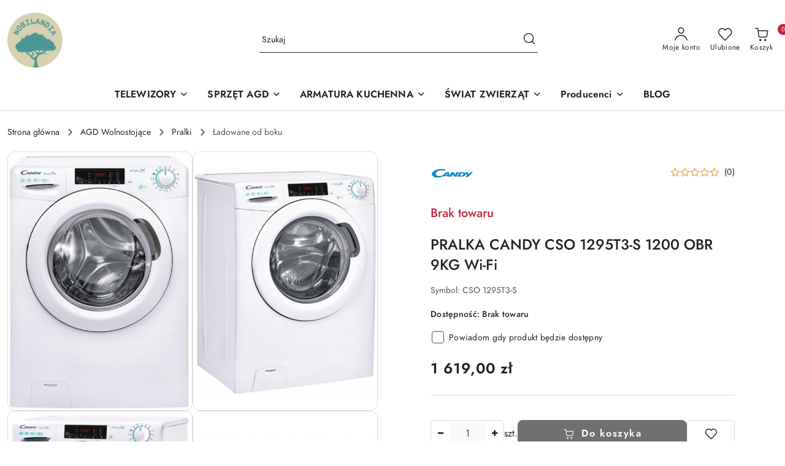

--- FILE ---
content_type: text/html; charset=utf-8
request_url: https://www.nobilandia.com/PRALKA-CANDY-CSO-1295T3-S-1200-OBR-9KG-Wi-Fi-p415076
body_size: 45424
content:
<!DOCTYPE html>
<html lang="pl" currency="PLN"  class=" ">
	<head>
		<meta http-equiv="Content-Type" content="text/html; charset=UTF-8" />
		<meta name="description" content="PRALKA CANDY CSO 1295T3-S 1200 OBR 9KG Wi-Fi PRALKA CANDY CSO 1295T3-S 1200 OBR 9KG Wi-Fi Zabudowa/wolnostojące: Wolnostojąca Załadunek (kg): 9 Łączność bezprzewodowa: Wi-Fi + Bluetooth WYMIARY Wysokość:85 cm Szerokość: 60 cm Głębokość: 52 cm Waga netto (">
		<meta name="keywords" content="sprzęt AGD, kuchenki, lodówki, pralki, zmywarki, odkurzacze, sklep AGD online, wysoka jakość, szybka dostawa, profesjonalna obsługa klienta">
					<meta name="generator" content="Sky-Shop">
						<meta name="author" content="Nobilandia - działa na oprogramowaniu sklepów internetowych Sky-Shop.pl">
		<meta name="viewport" content="width=device-width, initial-scale=1.0">
		<meta name="skin_id" content="flex">
		<meta property="og:title" content="PRALKA CANDY CSO 1295T3-S 1200 OBR 9KG Wi-Fi - Nobilandia">
		<meta property="og:description" content="PRALKA CANDY CSO 1295T3-S 1200 OBR 9KG Wi-Fi PRALKA CANDY CSO 1295T3-S 1200 OBR 9KG Wi-Fi Zabudowa/wolnostojące: Wolnostojąca Załadunek (kg): 9 Łączność bezprzewodowa: Wi-Fi + Bluetooth WYMIARY Wysokość:85 cm Szerokość: 60 cm Głębokość: 52 cm Waga netto (">
					<meta property="og:image" content="https://www.nobilandia.com/images/nobilandia/646000-647000/PRALKA-CANDY-CSO-1295T3-S-1200-OBR-9KG-Wi-Fi_%5B646601%5D_568.jpg">
			<meta property="og:image:type" content="image/jpeg">
			<meta property="og:image:width" content="568">
			<meta property="og:image:height" content="798">
			<link rel="image_src" href="https://www.nobilandia.com/images/nobilandia/646000-647000/PRALKA-CANDY-CSO-1295T3-S-1200-OBR-9KG-Wi-Fi_%5B646601%5D_568.jpg">
							<link rel="shortcut icon" href="/upload/nobilandia/favicon.png">
									<link rel="next" href="https://www.nobilandia.com/PRALKA-CANDY-CSO-1295T3-S-1200-OBR-9KG-Wi-Fi-p415076/pa/2#scr">
							<link rel="canonical" href="https://www.nobilandia.com/PRALKA-CANDY-CSO-1295T3-S-1200-OBR-9KG-Wi-Fi-p415076">
						<title>PRALKA CANDY CSO 1295T3-S 1200 OBR 9KG Wi-Fi - Nobilandia</title>
		<meta name="google-site-verification" content="AvBXCYNcYxFU7oMf30jJcmnwKnaHJjG1n5RW2aU9afo">

				



<!-- edrone -->












	<script id="ceneo_opinie" type="text/javascript">(function(w,d,s,i,dl){w._ceneo = w._ceneo || function () {
		w._ceneo.e = w._ceneo.e || []; w._ceneo.e.push(arguments); };
		w._ceneo.e = w._ceneo.e || [];dl=dl===undefined?"dataLayer":dl;
		const f = d.getElementsByTagName(s)[0], j = d.createElement(s); j.defer = true;
		j.src = "https://ssl.ceneo.pl/ct/v5/script.js?accountGuid=" + i + "&t=" +
				Date.now() + (dl ? "&dl=" + dl : ''); f.parentNode.insertBefore(j, f);
	})(window, document, "script", "9257c1f0-0a97-4de5-8100-8be0753b5cf9");</script>
		<script type="text/javascript">

			function imageLoaded(element, target = "prev") {
				let siblingElement;
				if (target === "prev") {
					siblingElement = element.previousElementSibling;
				} else if (target === "link") {
					siblingElement = element.parentElement.previousElementSibling;
				}
				if (siblingElement && (siblingElement.classList.contains("fa") || siblingElement.classList.contains("icon-refresh"))) {
					siblingElement.style.display = "none";
				}
			}
			</script>

        		<link rel="stylesheet" href="/view/new/scheme/public/_common/scss/libs/bootstrap5.min.css">
		<link rel="stylesheet"  href="/view/new/scheme/public/_common/scss/libs/angular-material.min.css">
		
		<link rel="stylesheet" href="/view/new/userContent/nobilandia/style.css?v=692">
		<meta name="facebook-domain-verification" content="o2krs9jsswumj0sqr2vwlebf6p7vre">

<!-- Smartsupp Live Chat script -->
<script type="text/javascript">
var _smartsupp = _smartsupp || {};
_smartsupp.key = '261aa767fd9b64de3d1ffd96cba87dee1c18c0cc';
window.smartsupp||(function(d) {
  var s,c,o=smartsupp=function(){ o._.push(arguments)};o._=[];
  s=d.getElementsByTagName('script')[0];c=d.createElement('script');
  c.type='text/javascript';c.charset='utf-8';c.async=true;
  c.src='https://www.smartsuppchat.com/loader.js?';s.parentNode.insertBefore(c,s);
})(document);
</script>
		
		<script src="/view/new/scheme/public/_common/js/libs/promise/promise.min.js"></script>
		<script src="/view/new/scheme/public/_common/js/libs/jquery/jquery.min.js"></script>
		<script src="/view/new/scheme/public/_common/js/libs/angularjs/angularjs.min.js"></script>
	</head>
	<body 		  data-coupon-codes-active="0"
		  data-free-delivery-info-active="1"
		  data-generate-pdf-config="PRODUCT_AND_CART"
		  data-hide-price="0"
		  data-is-user-logged-id="0"
		  data-loyalty-points-active="0"
		  data-cart-simple-info-quantity="0"
		  data-cart-simple-info-price="0,00 zł"
		  data-base="PLN"
		  data-used="PLN|zł"
		  data-rates="'PLN':1"
		  data-decimal-hide="0"
		  data-decimal=","
		  data-thousand=" "
		   data-js-hash="a7d6ab70fc"		  		  		  class="		  		  		  		  "
		  		  		  		  		  data-hurt-price-type=""
		  data-hurt-price-text=""
		  		  data-tax="23"
	>
		<script>
document.addEventListener('DOMContentLoaded', () => {
  /** init gtm after 3500 seconds - this could be adjusted */
  	const mainCTA = document.querySelectorAll('.consultation');
  
  setTimeout(() => {
      initGTM();
  }, 2500);
});
  
document.addEventListener('scroll', initScriptsOnEvent);
document.addEventListener('mousemove', initScriptsOnEvent);
document.addEventListener('touchstart', initScriptsOnEvent);
  
function initScriptsOnEvent(event) {
  initGTM();
  event.currentTarget.removeEventListener(event.type, initScriptsOnEvent);
}
  
function initGTM() {
  if (window.gtmDidInit) {
    return false;
  }

  window.gtmDidInit = true;

  const script = document.createElement('script');
  script.type = 'text/javascript';
  script.async = true;

  script.onload = () => {
    dataLayer.push({ event: 'gtm.js', 'gtm.start': new Date().getTime(), 'gtm.uniqueEventId': 0 });
  };
  script.src = 'https://www.googletagmanager.com/gtm.js?id=GTM-NJC9PBZ';

  document.head.appendChild(script);
}
</script>
<!-- Google Tag Manager (noscript) -->
<noscript><iframe src="https://www.googletagmanager.com/ns.html?id=GTM-NJC9PBZ"
height="0" width="0" style="display:none;visibility:hidden"></iframe></noscript>
<!-- End Google Tag Manager (noscript) -->
		
		


<div id="aria-live" role="alert" aria-live="assertive" class="sr-only">&nbsp;</div>
<main class="skyshop-container" data-ng-app="SkyShopModule">
		
<div class="header_topbar_logo_search_basket-wrapper header_wrapper" data-ng-controller="CartCtrl" data-ng-init="init({type: 'QUICK_CART', turnOffSales: 0})">
        
<md-sidenav role="dialog" aria-modal="true" ng-cloak md-component-id="mobile-cart" class="md-sidenav-right position-fixed full-width-sidenav" sidenav-swipe>
    <md-content layout-padding="">
        <div class="dropdown dropdown-quick-cart">
            
<div data-ng-if="data.cartSelected || data.hidePrice" id="header_cart" class="header_cart">
    <!--googleoff: all-->

    <div class="header_cart_title d-flex align-items-center justify-content-between hidden-on-desktop">
        <span class="sky-f-body-bold">Koszyk (<span data-ng-bind="data.cartAmount">0</span>)</span>
        <button aria-label="Zamknij podgląd koszyka" class="border-0 bg-transparent d-flex" data-ng-keydown="closeMobileCart($event)" data-ng-click="closeMobileCart($event)"><span class="icon-close_24 icon-24 icon-600"></span></button>
    </div>

    <div data-ng-if="data.cartSelected.items.length" class="products-scroll" data-scrollbar>
        <ul class="products">
            <li aria-labelledby="prod-[{[$index]}]-name"
                    data-nosnippet data-ng-repeat="item in data.cartSelected.items track by item.id"
                data-ng-if="item.type !== 'GRATIS_PRODUCT'"
                class="product-tile justify-content-between d-flex align-items-start">

                <button class="d-flex flex-grow-1 border-0 bg-transparent text-decoration-children" data-ng-click="openProductPage(item.product)" data-ng-disabled="isApiPending">
                    <img class="product-image"
                         data-ng-srcset="[{[item.product.photo.url]}] 75w"
                         sizes="(max-width: 1200px) 75px, 100px"
                         data-ng-src="[{[item.product.photo.url]}]"
                         alt="[{[item.product.name]}]"
                         aria-hidden="true"/>
                    <div>
                        <h3 id="prod-[{[$index]}]-name"
                            class="product-name sky-f-small-regular text-start child-decoration">
                            <span aria-label="Produkt [{[$index+1]}]:"></span>
                            <span data-ng-bind="item.product.name"></span>
                        </h3>
                        <p class="product-total text-start">
                            <span class="sr-only">Ilość:</span>
                            <span data-ng-bind="item.quantity"></span>
                            <span aria-hidden="true">x</span>
                            <span class="sr-only">Cena jednostkowa:</span>
                            <span class="sky-f-small-bold text-lowercase" data-ng-bind-html="item.unitPriceSummary | priceFormat:''"></span>
                        </p>
                    </div>
                </button>
                <div>
                    <button aria-label="Usuń produkt z koszyka: [{[item.product.name]}]"
                            type="button"
                            class="d-flex border-0 bg-transparent p-0 m-2"
                            is-disabled="isApiPending"
                            remove-list-item
                            parent-selector-to-remove="'li'"
                            collapse-animation="true"
                            click="deleteCartItem(item.id)">
                        <span class="icon-close_circle_24 icon-18 cursor-pointer">
                        <span class="path1"></span>
                        <span class="path2"></span>
                    </span>
                    </button>

                </div>
            </li>
        </ul>
    </div>
    <div data-ng-if="!data.cartSelected.items.length"
         class="cart-empty d-flex justify-content-center align-items-center">
        <span class="sky-f-body-medium">Koszyk jest pusty</span>
    </div>
    
<section data-ng-if="cartFinalDiscountByFreeDelivery() || (data.cartFreeDelivery && data.cartFreeDelivery.status !== data.cartFreeDeliveryStatuses.NOT_AVAILABLE)" class="free_shipment sky-statement-green sky-rounded-4 sky-mb-1">
  <div data-ng-if="!cartFinalDiscountByFreeDelivery()  && data.cartFreeDelivery && data.cartFreeDelivery.missingAmount > 0">
    <p class="d-flex justify-content-center align-items-center mb-0 color-inherit">
      <span class="icon-truck icon-24 me-2"></span>
      <span class="core_addAriaLivePolite sky-f-caption-regular">
            Do bezpłatnej dostawy brakuje
        <span class="sky-f-caption-medium text-lowercase" data-ng-bind-html="data.cartFreeDelivery | priceFormat: ''">-,--</span>
        </span>
    </p>
  </div>
  <div data-ng-if="cartFinalDiscountByFreeDelivery() || data.cartFreeDelivery.missingAmount <= 0">
    <div class="cart-upper strong special free-delivery d-flex justify-content-center align-items-center">
      <span class="icon-truck icon-24 me-2 sky-text-green-dark"></span>
      <span class="core_addAriaLivePolite sky-f-caption-medium sky-text-green-dark text-uppercase">Darmowa dostawa!</span>
    </div>
  </div>
</section>    <div role="region" aria-labelledby="order_summary">
        <h3 id="order_summary" class="sr-only">Podsumowanie zamówienia</h3>
        <p class="d-flex justify-content-between color-inherit mb-0">
                <span class="sky-f-body-bold sky-letter-spacing-1per">Suma                 </span>
            <span data-ng-if="!data.hidePrice" class="price-color sky-f-body-bold sky-letter-spacing-1per"
                  data-ng-bind-html="data.cartSelected.priceSummary | priceFormat:'':true">0,00 zł</span>
            <span data-ng-if="data.hidePrice" class="sky-f-body-bold"></span>
        </p>
                <p class="quick-cart-products-actions__summary-discount-info mb-0" data-ng-if="data.cartSelected.priceSummary.final.gross != data.cartSelected.priceSummary.base.gross">
            <small>Cena uwzględnia rabaty</small>
        </p>
    </div>
    <div class="execute-order-container">
        <button type="button"
                data-ng-click="executeOrder($event)"
                data-ng-keydown="executeOrder($event)"
                class="btn btn-primary sky-f-body-bold d-block w-100">
            Realizuj zamówienie
        </button>
    </div>


    <!--googleon: all-->
</div>        </div>
    </md-content>
</md-sidenav>        <header class="header header_topbar_logo_search_basket " data-sticky="yes">
        

<div class="header_searchbar_panel d-flex align-items-top">
  <div class="container-xxl">
    <div class="container container-wrapper d-flex justify-content-center">
      
<form id="header_panel_searchbar" class="header_searchbar" method="GET" action="/category/#top">

    <div class="sky-input-group-material input-group">
        <input aria-label="Wyszukaj produkt"
               class="form-control sky-f-small-regular p-1 pb-0 pt-0 pe-4 "
               cy-data="headerSearch"
               type="search"
               name="q"
               value=""
               placeholder="Szukaj"
               autocomplete="off"
               product-per-page="5"
                       />
                <button type="submit" value="Szukaj" aria-label="Szukaj i przejdź do wyników wyszukiwania" class="p-1 pb-0 pt-0">
            <span class="icon-search_big icon-20"></span>
        </button>
    </div>
    </form>      <button aria-label="Zamknij wyszukiwarkę" id="toggleHeaderSearchbarPanel" type="button" class="close-searchbar ms-2 bg-transparent border-0">
        <span class="icon-close_28 icon-28"></span>
      </button>
    </div>
  </div>
</div>
<div class="container-xxl header_with_searchbar">
  <div class="container container-wrapper">
    <div class="header-components d-flex justify-content-between align-items-center">
      <div class="logo-wrapper d-flex hidden-on-desktop">
        <div class="d-flex align-items-center w-100">
          
<div class="hidden-on-desktop d-flex align-items-center mb-3 mt-3">
    <button aria-label="Otwórz menu główne" type="button" id="mobile-open-flex-menu" class="icon-hamburger_menu icon-23 sky-cursor-pointer border-0 bg-transparent p-0 icon-black"></button>

    <div id="mobile-flex-menu" class="flex_menu">
        <div class="flex_menu_title d-flex align-items-center justify-content-between hidden-on-desktop">
            <button aria-label="Powrót do poprzedniego poziomu menu" class="flex_back_button icon-arrow_left_32 icon-600 bg-transparent border-0 p-0 icon-black" ></button>
            <span class="sky-f-body-bold title">
                <span class="ms-3 me-3 logo">
                    
<!--PARAMETERS:
    COMPONENT_CLASS
    SRC
    ALT
    DEFAULT_ALT
-->

<a href="/" class=" header_mobile_menu_logo d-flex align-items-center">
    <img data-src-old-browser=""  src="/upload/nobilandia/logos//nobilandia-logo-web%281%29.png" alt=" Logo Sklepu Nobilandia z naturalną karmą " />
</a>                </span>

            </span>
            <button id="mobile-flex-menu-close" type="button" aria-label="Zamknij menu główne" class="icon-close_24 icon-24 icon-600 mx-3 bg-transparent border-0 p-0 icon-black"></button>
        </div>
        <div class="categories-scroll scroll-content">
            <ul class="main-categories categories-level-1">
                
                                                <li>
                    <a
                              role="button" aria-haspopup="true"  tabindex="0"                            data-title="TELEWIZORY" ">
                        <span>TELEWIZORY</span>
                        <span class="icon-arrow_right_16 icon-16 icon-600"></span>
                    </a>
                                            <ul aria-label="Lista opcji dla: TELEWIZORY" class="categories-level-2">
                                                                                                <li>
                                        <a role="button" aria-haspopup="true" tabindex="0" data-title="TELEWIZORY" href="/TELEWIZORY-c13138">
                                            <span>TELEWIZORY</span>
                                                                                            <span class="icon-arrow_right_16 icon-16 icon-600"></span>
                                                                                    </a>
                                                                                    <ul>
                                                                                                    <li>
                                                        <a data-title="Wszystkie telewizory" href="/wszystkie-telewizory">
                                                            <span>Wszystkie telewizory</span>
                                                        </a>
                                                    </li>
                                                                                                    <li>
                                                        <a data-title="Uchwyty do telewizorów" href="/uchwyty-do-telewizorow">
                                                            <span>Uchwyty do telewizorów</span>
                                                        </a>
                                                    </li>
                                                                                                    <li>
                                                        <a data-title="Akcesoria Audio i Video" href="/Akcesoria-Audio-i-Video">
                                                            <span>Akcesoria Audio i Video</span>
                                                        </a>
                                                    </li>
                                                                                            </ul>
                                                                                                                            </ul>
                                    </li>
                                
                
                                                                                <li>
                    <a
                              role="button" aria-haspopup="true"  tabindex="0"                            data-title="SPRZĘT AGD" ">
                        <span>SPRZĘT AGD</span>
                        <span class="icon-arrow_right_16 icon-16 icon-600"></span>
                    </a>
                                            <ul aria-label="Lista opcji dla: SPRZĘT AGD" class="categories-level-2">
                                                                                                <li>
                                        <a role="button" aria-haspopup="true" tabindex="0" data-title="AGD Wolnostojące" href="/agd-wolnostojace">
                                            <span>AGD Wolnostojące</span>
                                                                                            <span class="icon-arrow_right_16 icon-16 icon-600"></span>
                                                                                    </a>
                                                                                    <ul>
                                                                                                    <li>
                                                        <a data-title="Akcesoria" href="/akcesoria">
                                                            <span>Akcesoria</span>
                                                        </a>
                                                    </li>
                                                                                                    <li>
                                                        <a data-title="Chłodziarki" href="/chlodziarki">
                                                            <span>Chłodziarki</span>
                                                        </a>
                                                    </li>
                                                                                                    <li>
                                                        <a data-title="Chłodziarko-Zamrażarki" href="/chlodziarko-zamrazarki">
                                                            <span>Chłodziarko-Zamrażarki</span>
                                                        </a>
                                                    </li>
                                                                                                    <li>
                                                        <a data-title="Pralki" href="/pralki">
                                                            <span>Pralki</span>
                                                        </a>
                                                    </li>
                                                                                                    <li>
                                                        <a data-title="Pralko-Suszarki" href="/pralko-suszarki">
                                                            <span>Pralko-Suszarki</span>
                                                        </a>
                                                    </li>
                                                                                                    <li>
                                                        <a data-title="Suszarki do ubrań" href="/suszarki-do-ubran">
                                                            <span>Suszarki do ubrań</span>
                                                        </a>
                                                    </li>
                                                                                                    <li>
                                                        <a data-title="Kuchenki" href="/kuchenki">
                                                            <span>Kuchenki</span>
                                                        </a>
                                                    </li>
                                                                                                    <li>
                                                        <a data-title="Kuchenki mikrofalowe" href="/kuchenki-mikrofalowe">
                                                            <span>Kuchenki mikrofalowe</span>
                                                        </a>
                                                    </li>
                                                                                                    <li>
                                                        <a data-title="Zamrażarki" href="/zamrazarki">
                                                            <span>Zamrażarki</span>
                                                        </a>
                                                    </li>
                                                                                                    <li>
                                                        <a data-title="Witryny chłodnicze" href="/Witryny-chlodnicze-c13159">
                                                            <span>Witryny chłodnicze</span>
                                                        </a>
                                                    </li>
                                                                                                    <li>
                                                        <a data-title="Zmywarki wolnostojące" href="/zmywarki-wolnostojace">
                                                            <span>Zmywarki wolnostojące</span>
                                                        </a>
                                                    </li>
                                                                                            </ul>
                                                                                                                                                                        <li>
                                        <a role="button" aria-haspopup="true" tabindex="0" data-title="AGD do Zabudowy" href="/agd-do-zabudowy">
                                            <span>AGD do Zabudowy</span>
                                                                                            <span class="icon-arrow_right_16 icon-16 icon-600"></span>
                                                                                    </a>
                                                                                    <ul>
                                                                                                    <li>
                                                        <a data-title="Chłodziarko-zamrażarki" href="/lodowki-do-zabudowy">
                                                            <span>Chłodziarko-zamrażarki</span>
                                                        </a>
                                                    </li>
                                                                                                    <li>
                                                        <a data-title="Chłodziarki do Wina" href="/chlodziarki-do-wina">
                                                            <span>Chłodziarki do Wina</span>
                                                        </a>
                                                    </li>
                                                                                                    <li>
                                                        <a data-title="Kuchenki mikrofalowe" href="/kuchenki-mikrofalowe-do-zabudowy">
                                                            <span>Kuchenki mikrofalowe</span>
                                                        </a>
                                                    </li>
                                                                                                    <li>
                                                        <a data-title="Piekarniki" href="/piekarniki-do-zabudowy">
                                                            <span>Piekarniki</span>
                                                        </a>
                                                    </li>
                                                                                                    <li>
                                                        <a data-title="Płyty do zabudowy" href="/plyty-do-zabudowy">
                                                            <span>Płyty do zabudowy</span>
                                                        </a>
                                                    </li>
                                                                                                    <li>
                                                        <a data-title="Pralki do zabudowy" href="/pralki-do-zabudowy">
                                                            <span>Pralki do zabudowy</span>
                                                        </a>
                                                    </li>
                                                                                                    <li>
                                                        <a data-title="Pralko Suszarki" href="/pralko-suszarki-do-zabudowy">
                                                            <span>Pralko Suszarki</span>
                                                        </a>
                                                    </li>
                                                                                                    <li>
                                                        <a data-title="Szuflady grzewcze" href="/szuflady-grzewcze">
                                                            <span>Szuflady grzewcze</span>
                                                        </a>
                                                    </li>
                                                                                                    <li>
                                                        <a data-title="Okapy" href="/okapy-do-zabudowy">
                                                            <span>Okapy</span>
                                                        </a>
                                                    </li>
                                                                                                    <li>
                                                        <a data-title="Zamrażarki do zabudowy" href="/zamrazarki-do-zabudowy">
                                                            <span>Zamrażarki do zabudowy</span>
                                                        </a>
                                                    </li>
                                                                                                    <li>
                                                        <a data-title="Zmywarki" href="/zmywarki-do-zabudowy">
                                                            <span>Zmywarki</span>
                                                        </a>
                                                    </li>
                                                                                                    <li>
                                                        <a data-title="Suszarki do ubrań" href="/Suszarki-do-ubran-c13158">
                                                            <span>Suszarki do ubrań</span>
                                                        </a>
                                                    </li>
                                                                                            </ul>
                                                                                                                                                                        <li>
                                        <a role="button" aria-haspopup="true" tabindex="0" data-title="AGD Drobne" href="/agd-drobne">
                                            <span>AGD Drobne</span>
                                                                                            <span class="icon-arrow_right_16 icon-16 icon-600"></span>
                                                                                    </a>
                                                                                    <ul>
                                                                                                    <li>
                                                        <a data-title="Czajniki" href="/czajnki">
                                                            <span>Czajniki</span>
                                                        </a>
                                                    </li>
                                                                                                    <li>
                                                        <a data-title="Deski do prasowania" href="/deski-do-prasowania">
                                                            <span>Deski do prasowania</span>
                                                        </a>
                                                    </li>
                                                                                                    <li>
                                                        <a data-title="Ekspresy do kawy" href="/ekspresy-do-kawy">
                                                            <span>Ekspresy do kawy</span>
                                                        </a>
                                                    </li>
                                                                                                    <li>
                                                        <a data-title="Nawilżacze powietrza" href="/nawilzacze-powietrza">
                                                            <span>Nawilżacze powietrza</span>
                                                        </a>
                                                    </li>
                                                                                                    <li>
                                                        <a data-title="Suszarki do owoców i warzyw" href="/suszarki-do-owocow-i-warzyw">
                                                            <span>Suszarki do owoców i warzyw</span>
                                                        </a>
                                                    </li>
                                                                                                    <li>
                                                        <a data-title="Suszarki do włosów" href="/suszarki-do-wlosow">
                                                            <span>Suszarki do włosów</span>
                                                        </a>
                                                    </li>
                                                                                                    <li>
                                                        <a data-title="Opiekacze" href="/opiekacze">
                                                            <span>Opiekacze</span>
                                                        </a>
                                                    </li>
                                                                                                    <li>
                                                        <a data-title="Piekarniki" href="/Piekarniki-c13155">
                                                            <span>Piekarniki</span>
                                                        </a>
                                                    </li>
                                                                                                    <li>
                                                        <a data-title="Roboty sprzątające" href="/roboty-sprzatajace">
                                                            <span>Roboty sprzątające</span>
                                                        </a>
                                                    </li>
                                                                                                    <li>
                                                        <a data-title="Lodówki turystyczne" href="/lodowki-turystyczne">
                                                            <span>Lodówki turystyczne</span>
                                                        </a>
                                                    </li>
                                                                                                    <li>
                                                        <a data-title="Odkurzacze" href="/odkurzacze">
                                                            <span>Odkurzacze</span>
                                                        </a>
                                                    </li>
                                                                                                    <li>
                                                        <a data-title="Oczyszczacze powietrza" href="/oczyszczacze-powietrza">
                                                            <span>Oczyszczacze powietrza</span>
                                                        </a>
                                                    </li>
                                                                                                    <li>
                                                        <a data-title="Klimatyzatory" href="/klimatyzatory">
                                                            <span>Klimatyzatory</span>
                                                        </a>
                                                    </li>
                                                                                                    <li>
                                                        <a data-title="Żelazka" href="/zelazka">
                                                            <span>Żelazka</span>
                                                        </a>
                                                    </li>
                                                                                            </ul>
                                                                                                                                                                        <li>
                                        <a role="button" aria-haspopup="true" tabindex="0" data-title="PRODUKTY DO DOMU" href="/produkty-do-domu">
                                            <span>PRODUKTY DO DOMU</span>
                                                                                            <span class="icon-arrow_right_16 icon-16 icon-600"></span>
                                                                                    </a>
                                                                                    <ul>
                                                                                                    <li>
                                                        <a data-title="Podstawy pod donice" href="/podstawy-pod-donice">
                                                            <span>Podstawy pod donice</span>
                                                        </a>
                                                    </li>
                                                                                                    <li>
                                                        <a data-title="Podstawy uniwerslane" href="/podstawy-uniwersalne">
                                                            <span>Podstawy uniwerslane</span>
                                                        </a>
                                                    </li>
                                                                                                    <li>
                                                        <a data-title="Śmietniki i kompostowniki" href="/smietniki-i-kompostowniki">
                                                            <span>Śmietniki i kompostowniki</span>
                                                        </a>
                                                    </li>
                                                                                            </ul>
                                                                                                                            </ul>
                                    </li>
                                
                
                                                                                <li>
                    <a
                              role="button" aria-haspopup="true"  tabindex="0"                            data-title="ARMATURA KUCHENNA" ">
                        <span>ARMATURA KUCHENNA</span>
                        <span class="icon-arrow_right_16 icon-16 icon-600"></span>
                    </a>
                                            <ul aria-label="Lista opcji dla: ARMATURA KUCHENNA" class="categories-level-2">
                                                                                                <li>
                                        <a  data-title="Baterie kuchenne" href="/baterie-kuchenne">
                                            <span>Baterie kuchenne</span>
                                                                                    </a>
                                                                                                                                                                        <li>
                                        <a  data-title="Zlewy kuchenne" href="/zlewy-kuchenne">
                                            <span>Zlewy kuchenne</span>
                                                                                    </a>
                                                                                                                                                                        <li>
                                        <a  data-title="Akcesoria Kuchenne" href="/akcesoria-kuchenne">
                                            <span>Akcesoria Kuchenne</span>
                                                                                    </a>
                                                                                                                                                                        <li>
                                        <a  data-title="Młynki do zlewu" href="/mlynki-do-zlewu">
                                            <span>Młynki do zlewu</span>
                                                                                    </a>
                                                                                                                            </ul>
                                    </li>
                                
                
                                                                                <li>
                    <a
                              role="button" aria-haspopup="true"  tabindex="0"                            data-title="ŚWIAT ZWIERZĄT" ">
                        <span>ŚWIAT ZWIERZĄT</span>
                        <span class="icon-arrow_right_16 icon-16 icon-600"></span>
                    </a>
                                            <ul aria-label="Lista opcji dla: ŚWIAT ZWIERZĄT" class="categories-level-2">
                                                                                                <li>
                                        <a role="button" aria-haspopup="true" tabindex="0" data-title="Dla Psa" href="/dla-psa">
                                            <span>Dla Psa</span>
                                                                                            <span class="icon-arrow_right_16 icon-16 icon-600"></span>
                                                                                    </a>
                                                                                    <ul>
                                                                                                    <li>
                                                        <a data-title="Akcesoria" href="/akcesoria-dla-psa">
                                                            <span>Akcesoria</span>
                                                        </a>
                                                    </li>
                                                                                                    <li>
                                                        <a data-title="Przysmaki" href="/przysmaki-dla-psa">
                                                            <span>Przysmaki</span>
                                                        </a>
                                                    </li>
                                                                                                    <li>
                                                        <a data-title="Sucha Karma" href="/karma-sucha-dla-psa">
                                                            <span>Sucha Karma</span>
                                                        </a>
                                                    </li>
                                                                                                    <li>
                                                        <a data-title="Mokra Karma" href="/karma-mokra-dla-psa">
                                                            <span>Mokra Karma</span>
                                                        </a>
                                                    </li>
                                                                                                    <li>
                                                        <a data-title="Miski" href="/miski-dla-psa">
                                                            <span>Miski</span>
                                                        </a>
                                                    </li>
                                                                                                    <li>
                                                        <a data-title="Legowiska i maty" href="/legowiska-i-maty-dla-psa">
                                                            <span>Legowiska i maty</span>
                                                        </a>
                                                    </li>
                                                                                                    <li>
                                                        <a data-title="Pielęgnacja" href="/pielegnacja-psa">
                                                            <span>Pielęgnacja</span>
                                                        </a>
                                                    </li>
                                                                                                    <li>
                                                        <a data-title="Obroże" href="/obroze">
                                                            <span>Obroże</span>
                                                        </a>
                                                    </li>
                                                                                                    <li>
                                                        <a data-title="Smycze" href="/Smycze">
                                                            <span>Smycze</span>
                                                        </a>
                                                    </li>
                                                                                                    <li>
                                                        <a data-title="Szczotki i grzebienie" href="/szczotki-i-grzebienie-dla-psa">
                                                            <span>Szczotki i grzebienie</span>
                                                        </a>
                                                    </li>
                                                                                                    <li>
                                                        <a data-title="Zabawki" href="/zabawki-dla-psa">
                                                            <span>Zabawki</span>
                                                        </a>
                                                    </li>
                                                                                            </ul>
                                                                                                                                                                        <li>
                                        <a role="button" aria-haspopup="true" tabindex="0" data-title="Dla Kota" href="/dla-kota">
                                            <span>Dla Kota</span>
                                                                                            <span class="icon-arrow_right_16 icon-16 icon-600"></span>
                                                                                    </a>
                                                                                    <ul>
                                                                                                    <li>
                                                        <a data-title="Drapaki" href="/drapaki-dla-kota">
                                                            <span>Drapaki</span>
                                                        </a>
                                                    </li>
                                                                                                    <li>
                                                        <a data-title="Grzebienie i Szczotki" href="/grzebienie-i-szczotki-dla-kota">
                                                            <span>Grzebienie i Szczotki</span>
                                                        </a>
                                                    </li>
                                                                                                    <li>
                                                        <a data-title="Smakołyki" href="/smakolyki-dla-kota">
                                                            <span>Smakołyki</span>
                                                        </a>
                                                    </li>
                                                                                                    <li>
                                                        <a data-title="Karma Sucha" href="/karma-sucha-dla-kota">
                                                            <span>Karma Sucha</span>
                                                        </a>
                                                    </li>
                                                                                                    <li>
                                                        <a data-title="Karma Mokra" href="/karma-mokra-dla-kota">
                                                            <span>Karma Mokra</span>
                                                        </a>
                                                    </li>
                                                                                                    <li>
                                                        <a data-title="Kuwety" href="/kuwety-dla-kota">
                                                            <span>Kuwety</span>
                                                        </a>
                                                    </li>
                                                                                                    <li>
                                                        <a data-title="Pojemniki na karmę" href="/pojemniki-na-karme">
                                                            <span>Pojemniki na karmę</span>
                                                        </a>
                                                    </li>
                                                                                                    <li>
                                                        <a data-title="Transportery" href="/transportery-dla-kota">
                                                            <span>Transportery</span>
                                                        </a>
                                                    </li>
                                                                                                    <li>
                                                        <a data-title="Łopatki" href="/lopatki-do-zwirku">
                                                            <span>Łopatki</span>
                                                        </a>
                                                    </li>
                                                                                                    <li>
                                                        <a data-title="Zdrowie" href="/zdrowie-twojego-kota">
                                                            <span>Zdrowie</span>
                                                        </a>
                                                    </li>
                                                                                                    <li>
                                                        <a data-title="Miski" href="/miski-dla-kota">
                                                            <span>Miski</span>
                                                        </a>
                                                    </li>
                                                                                                    <li>
                                                        <a data-title="Żwirki" href="/zwirki-dla-kota">
                                                            <span>Żwirki</span>
                                                        </a>
                                                    </li>
                                                                                                    <li>
                                                        <a data-title="Akcesoria" href="/akcesoria-dla-kota">
                                                            <span>Akcesoria</span>
                                                        </a>
                                                    </li>
                                                                                            </ul>
                                                                                                                                                                        <li>
                                        <a role="button" aria-haspopup="true" tabindex="0" data-title="Dla Ptaków" href="/dla-ptakow">
                                            <span>Dla Ptaków</span>
                                                                                            <span class="icon-arrow_right_16 icon-16 icon-600"></span>
                                                                                    </a>
                                                                                    <ul>
                                                                                                    <li>
                                                        <a data-title="Karmniki" href="/karmniki-dla-ptakow">
                                                            <span>Karmniki</span>
                                                        </a>
                                                    </li>
                                                                                                    <li>
                                                        <a data-title="Pokarm dla ptaków" href="/pokarm-dla-ptakow">
                                                            <span>Pokarm dla ptaków</span>
                                                        </a>
                                                    </li>
                                                                                            </ul>
                                                                                                                            </ul>
                                    </li>
                                
                
                                                                                
                
                                                                                
                
                                                <li>
                    <a role="button" aria-haspopup="true" tabindex="0">
                        <span>Producenci</span>
                        <span class="icon-arrow_right_16 icon-16 icon-600"></span>
                    </a>
                    <ul>
                                                <li>
                            <a data-title="AEG" href="/AEG/pr/130752">
                            <span>AEG</span>
                            </a>
                        </li>
                                                <li>
                            <a data-title="AKPO" href="/AKPO/pr/130748">
                            <span>AKPO</span>
                            </a>
                        </li>
                                                <li>
                            <a data-title="Amica" href="/Amica/pr/6144">
                            <span>Amica</span>
                            </a>
                        </li>
                                                <li>
                            <a data-title="ART" href="/ART/pr/5982">
                            <span>ART</span>
                            </a>
                        </li>
                                                <li>
                            <a data-title="Barry King" href="/Barry-King/pr/130735">
                            <span>Barry King</span>
                            </a>
                        </li>
                                                <li>
                            <a data-title="Beco Pets" href="/Beco-Pets/pr/124576">
                            <span>Beco Pets</span>
                            </a>
                        </li>
                                                <li>
                            <a data-title="BEKO" href="/BEKO/pr/6083">
                            <span>BEKO</span>
                            </a>
                        </li>
                                                <li>
                            <a data-title="BENEK" href="/BENEK/pr/116334">
                            <span>BENEK</span>
                            </a>
                        </li>
                                                <li>
                            <a data-title="BOSCH" href="/BOSCH/pr/5497">
                            <span>BOSCH</span>
                            </a>
                        </li>
                                                <li>
                            <a data-title="Candy" href="/Candy/pr/6134">
                            <span>Candy</span>
                            </a>
                        </li>
                                                <li>
                            <a data-title="Cat's Best" href="/Cats-Best/pr/124492">
                            <span>Cat's Best</span>
                            </a>
                        </li>
                                                <li>
                            <a data-title="Certech" href="/Certech/pr/130734">
                            <span>Certech</span>
                            </a>
                        </li>
                                                <li>
                            <a data-title="DeLONGHI" href="/DeLONGHI/pr/128215">
                            <span>DeLONGHI</span>
                            </a>
                        </li>
                                                <li>
                            <a data-title="Electrolux" href="/Electrolux/pr/6071">
                            <span>Electrolux</span>
                            </a>
                        </li>
                                                <li>
                            <a data-title="ETA" href="/ETA/pr/130744">
                            <span>ETA</span>
                            </a>
                        </li>
                                                <li>
                            <a data-title="FRANKE" href="/FRANKE/pr/66177">
                            <span>FRANKE</span>
                            </a>
                        </li>
                                                <li>
                            <a data-title="Gorenje" href="/Gorenje/pr/6084">
                            <span>Gorenje</span>
                            </a>
                        </li>
                                                <li>
                            <a data-title="GRUNDIG" href="/GRUNDIG/pr/130753">
                            <span>GRUNDIG</span>
                            </a>
                        </li>
                                                <li>
                            <a data-title="HANKSAIR" href="/HANKSAIR/pr/67378">
                            <span>HANKSAIR</span>
                            </a>
                        </li>
                                                <li>
                            <a data-title="Hotpoint-Ariston" href="/Hotpoint-Ariston/pr/6087">
                            <span>Hotpoint-Ariston</span>
                            </a>
                        </li>
                                                <li>
                            <a data-title="Indesit" href="/Indesit/pr/6150">
                            <span>Indesit</span>
                            </a>
                        </li>
                                                <li>
                            <a data-title="iRobot" href="/iRobot/pr/130738">
                            <span>iRobot</span>
                            </a>
                        </li>
                                                <li>
                            <a data-title="KONG" href="/KONG/pr/125639">
                            <span>KONG</span>
                            </a>
                        </li>
                                                <li>
                            <a data-title="LEIFHEIT" href="/LEIFHEIT/pr/130743">
                            <span>LEIFHEIT</span>
                            </a>
                        </li>
                                                <li>
                            <a data-title="LG Electronics" href="/LG-Electronics/pr/6243">
                            <span>LG Electronics</span>
                            </a>
                        </li>
                                                <li>
                            <a data-title="LickiMat" href="/LickiMat/pr/73377">
                            <span>LickiMat</span>
                            </a>
                        </li>
                                                <li>
                            <a data-title="LUXPOL" href="/LUXPOL/pr/130751">
                            <span>LUXPOL</span>
                            </a>
                        </li>
                                                <li>
                            <a data-title="MELICONI" href="/MELICONI/pr/130737">
                            <span>MELICONI</span>
                            </a>
                        </li>
                                                <li>
                            <a data-title="myKotty" href="/myKotty/pr/91697">
                            <span>myKotty</span>
                            </a>
                        </li>
                                                <li>
                            <a data-title="NATUREA" href="/NATUREA/pr/73376">
                            <span>NATUREA</span>
                            </a>
                        </li>
                                                <li>
                            <a data-title="NATURINA" href="/NATURINA/pr/91698">
                            <span>NATURINA</span>
                            </a>
                        </li>
                                                <li>
                            <a data-title="NB" href="/NB/pr/63472">
                            <span>NB</span>
                            </a>
                        </li>
                                                <li>
                            <a data-title="PHILIPS" href="/PHILIPS/pr/130739">
                            <span>PHILIPS</span>
                            </a>
                        </li>
                                                <li>
                            <a data-title="Pyramis" href="/Pyramis/pr/130749">
                            <span>Pyramis</span>
                            </a>
                        </li>
                                                <li>
                            <a data-title="QVANT" href="/QVANT/pr/94426">
                            <span>QVANT</span>
                            </a>
                        </li>
                                                <li>
                            <a data-title="RIGA" href="/RIGA/pr/124997">
                            <span>RIGA</span>
                            </a>
                        </li>
                                                <li>
                            <a data-title="Roborock" href="/Roborock/pr/130754">
                            <span>Roborock</span>
                            </a>
                        </li>
                                                <li>
                            <a data-title="Rorets" href="/Rorets/pr/130745">
                            <span>Rorets</span>
                            </a>
                        </li>
                                                <li>
                            <a data-title="ROTHO" href="/ROTHO/pr/66178">
                            <span>ROTHO</span>
                            </a>
                        </li>
                                                <li>
                            <a data-title="Samsung" href="/Samsung/pr/6117">
                            <span>Samsung</span>
                            </a>
                        </li>
                                                <li>
                            <a data-title="SHARP" href="/SHARP/pr/130750">
                            <span>SHARP</span>
                            </a>
                        </li>
                                                <li>
                            <a data-title="Siemens" href="/Siemens/pr/6108">
                            <span>Siemens</span>
                            </a>
                        </li>
                                                <li>
                            <a data-title="TCL" href="/TCL/pr/130747">
                            <span>TCL</span>
                            </a>
                        </li>
                                                <li>
                            <a data-title="Technisat" href="/Technisat/pr/130741">
                            <span>Technisat</span>
                            </a>
                        </li>
                                                <li>
                            <a data-title="TEKA" href="/TEKA/pr/6080">
                            <span>TEKA</span>
                            </a>
                        </li>
                                                <li>
                            <a data-title="Toshiba" href="/Toshiba/pr/6253">
                            <span>Toshiba</span>
                            </a>
                        </li>
                                                <li>
                            <a data-title="TOTOBI" href="/TOTOBI/pr/85629">
                            <span>TOTOBI</span>
                            </a>
                        </li>
                                                <li>
                            <a data-title="TRIBAL" href="/TRIBAL/pr/73375">
                            <span>TRIBAL</span>
                            </a>
                        </li>
                                                <li>
                            <a data-title="Trixie" href="/Trixie/pr/125084">
                            <span>Trixie</span>
                            </a>
                        </li>
                                                <li>
                            <a data-title="TRUE LEAF" href="/TRUE-LEAF/pr/87418">
                            <span>TRUE LEAF</span>
                            </a>
                        </li>
                                                <li>
                            <a data-title="VILEDA" href="/VILEDA/pr/130740">
                            <span>VILEDA</span>
                            </a>
                        </li>
                                                <li>
                            <a data-title="Whirlpool" href="/Whirlpool/pr/6072">
                            <span>Whirlpool</span>
                            </a>
                        </li>
                                                <li>
                            <a data-title="WPRO" href="/WPRO/pr/130736">
                            <span>WPRO</span>
                            </a>
                        </li>
                                                <li>
                            <a data-title="YETICOOL" href="/YETICOOL/pr/67641">
                            <span>YETICOOL</span>
                            </a>
                        </li>
                                                <li>
                            <a data-title="YOLCO" href="/YOLCO/pr/130742">
                            <span>YOLCO</span>
                            </a>
                        </li>
                                                <li>
                            <a data-title="YORA" href="/YORA/pr/78934">
                            <span>YORA</span>
                            </a>
                        </li>
                                                <li>
                            <a data-title="Zelmer" href="/Zelmer/pr/130746">
                            <span>Zelmer</span>
                            </a>
                        </li>
                                                <li>
                            <a data-title="ZOLUX" href="/ZOLUX/pr/124573">
                            <span>ZOLUX</span>
                            </a>
                        </li>
                                            </ul>
                </li>
                                                                
                
                                <li>
                    <a data-title="BLOG" href="https://nobilandia.com/blog" >
                        <span>BLOG</span>
                    </a>
                </li>
                                                            </ul>
        </div>

    </div>
</div>
          <div class="ms-3 me-3 flex-grow-1">
            
<!--PARAMETERS:
    COMPONENT_CLASS
    SRC
    ALT
    DEFAULT_ALT
-->

<a href="/" class="d-flex align-items-center">
    <img data-src-old-browser=""  src="/upload/nobilandia/logos//nobilandia-logo-web%281%29.png" alt=" Logo Sklepu Nobilandia z naturalną karmą " />
</a>          </div>
        </div>

        
<!-- PARAMETERS:
     SEARCH_ICON_HIDDEN_ON_DESKTOP
     ICON_LABELS_HIDDEN_ON_DESKTOP

     HIDE_SEARCH
     HIDE_ACCOUNT
     HIDE_CART
     HIDE_MENU_ON_DESKTOP
     CART_SUFFIX_ID

 -->

<nav class=" hidden-on-desktop header_user_menu sky-navbar navbar navbar-expand-lg sky-mt-2-5 sky-mb-2-5 col justify-content-end">
    <ul class="navbar-nav d-flex flex-flow-nowrap align-items-center">
            <li class="nav-item
                hidden-on-desktop">
            <button aria-label="Otwórz wyszukiwarkę" id="toggleHeaderSearchbarPanel" type="button" class="nav-link d-flex flex-column align-items-center bg-transparent border-0">
                <span class="icon-search_big icon-24"></span>
                <span aria-hidden="true" class="sky-f-caption-regular text-nowrap hidden-on-mobile">Szukaj</span>            </button>
        </li>
    
    
                <li class="
                nav-item position-relative">
            <button type="button" aria-label="Liczba ulubionych produktów: 0" class="core_openStore nav-link d-flex flex-column align-items-center bg-transparent border-0">
                <span class="icon-favourite_outline icon-24"></span>
                <span class="sky-f-caption-regular hidden-on-mobile ">Ulubione</span>
                            </button>
        </li>
                                            <li class="
                                        nav-item quick-cart dropdown" >
                    <button
                            id="header-cart-button-mobile"
                            aria-label="Liczba produktów w koszyku: [{[data.cartAmount]}]"
                            aria-haspopup="true"
                            aria-expanded="false"
                            aria-controls="header-cart-menu-mobile"
                            class="nav-link cart-item dropdown-toggle d-flex flex-column align-items-center position-relative bg-transparent border-0"
                            type="button"
                            data-bs-toggle="dropdown"
                            data-ng-keydown="openMobileCart($event)"
                            data-ng-click="openMobileCart($event)" data-ng-mouseenter="loadMobileCart()">
                                    <span class="icon-shipping_bag icon-24"></span>
                                    <span class="sky-f-caption-regular text-nowrap hidden-on-mobile ">Koszyk</span>
                                    <span class="translate-middle sky-badge badge-cart-amount">
                                        <span data-ng-bind="data.cartAmount" class="sky-f-number-in-circle">0</span>
                                    </span>
                    </button>
                    <ul id="header-cart-menu-mobile"  class="dropdown-menu dropdown-quick-cart ">
                                                    <li ng-cloak data-ng-if="data.initCartAmount">
                                
<div data-ng-if="data.cartSelected || data.hidePrice" id="header_cart" class="header_cart">
    <!--googleoff: all-->

    <div class="header_cart_title d-flex align-items-center justify-content-between hidden-on-desktop">
        <span class="sky-f-body-bold">Koszyk (<span data-ng-bind="data.cartAmount">0</span>)</span>
        <button aria-label="Zamknij podgląd koszyka" class="border-0 bg-transparent d-flex" data-ng-keydown="closeMobileCart($event)" data-ng-click="closeMobileCart($event)"><span class="icon-close_24 icon-24 icon-600"></span></button>
    </div>

    <div data-ng-if="data.cartSelected.items.length" class="products-scroll" data-scrollbar>
        <ul class="products">
            <li aria-labelledby="prod-[{[$index]}]-name"
                    data-nosnippet data-ng-repeat="item in data.cartSelected.items track by item.id"
                data-ng-if="item.type !== 'GRATIS_PRODUCT'"
                class="product-tile justify-content-between d-flex align-items-start">

                <button class="d-flex flex-grow-1 border-0 bg-transparent text-decoration-children" data-ng-click="openProductPage(item.product)" data-ng-disabled="isApiPending">
                    <img class="product-image"
                         data-ng-srcset="[{[item.product.photo.url]}] 75w"
                         sizes="(max-width: 1200px) 75px, 100px"
                         data-ng-src="[{[item.product.photo.url]}]"
                         alt="[{[item.product.name]}]"
                         aria-hidden="true"/>
                    <div>
                        <h3 id="prod-[{[$index]}]-name"
                            class="product-name sky-f-small-regular text-start child-decoration">
                            <span aria-label="Produkt [{[$index+1]}]:"></span>
                            <span data-ng-bind="item.product.name"></span>
                        </h3>
                        <p class="product-total text-start">
                            <span class="sr-only">Ilość:</span>
                            <span data-ng-bind="item.quantity"></span>
                            <span aria-hidden="true">x</span>
                            <span class="sr-only">Cena jednostkowa:</span>
                            <span class="sky-f-small-bold text-lowercase" data-ng-bind-html="item.unitPriceSummary | priceFormat:''"></span>
                        </p>
                    </div>
                </button>
                <div>
                    <button aria-label="Usuń produkt z koszyka: [{[item.product.name]}]"
                            type="button"
                            class="d-flex border-0 bg-transparent p-0 m-2"
                            is-disabled="isApiPending"
                            remove-list-item
                            parent-selector-to-remove="'li'"
                            collapse-animation="true"
                            click="deleteCartItem(item.id)">
                        <span class="icon-close_circle_24 icon-18 cursor-pointer">
                        <span class="path1"></span>
                        <span class="path2"></span>
                    </span>
                    </button>

                </div>
            </li>
        </ul>
    </div>
    <div data-ng-if="!data.cartSelected.items.length"
         class="cart-empty d-flex justify-content-center align-items-center">
        <span class="sky-f-body-medium">Koszyk jest pusty</span>
    </div>
    
<section data-ng-if="cartFinalDiscountByFreeDelivery() || (data.cartFreeDelivery && data.cartFreeDelivery.status !== data.cartFreeDeliveryStatuses.NOT_AVAILABLE)" class="free_shipment sky-statement-green sky-rounded-4 sky-mb-1">
  <div data-ng-if="!cartFinalDiscountByFreeDelivery()  && data.cartFreeDelivery && data.cartFreeDelivery.missingAmount > 0">
    <p class="d-flex justify-content-center align-items-center mb-0 color-inherit">
      <span class="icon-truck icon-24 me-2"></span>
      <span class="core_addAriaLivePolite sky-f-caption-regular">
            Do bezpłatnej dostawy brakuje
        <span class="sky-f-caption-medium text-lowercase" data-ng-bind-html="data.cartFreeDelivery | priceFormat: ''">-,--</span>
        </span>
    </p>
  </div>
  <div data-ng-if="cartFinalDiscountByFreeDelivery() || data.cartFreeDelivery.missingAmount <= 0">
    <div class="cart-upper strong special free-delivery d-flex justify-content-center align-items-center">
      <span class="icon-truck icon-24 me-2 sky-text-green-dark"></span>
      <span class="core_addAriaLivePolite sky-f-caption-medium sky-text-green-dark text-uppercase">Darmowa dostawa!</span>
    </div>
  </div>
</section>    <div role="region" aria-labelledby="order_summary">
        <h3 id="order_summary" class="sr-only">Podsumowanie zamówienia</h3>
        <p class="d-flex justify-content-between color-inherit mb-0">
                <span class="sky-f-body-bold sky-letter-spacing-1per">Suma                 </span>
            <span data-ng-if="!data.hidePrice" class="price-color sky-f-body-bold sky-letter-spacing-1per"
                  data-ng-bind-html="data.cartSelected.priceSummary | priceFormat:'':true">0,00 zł</span>
            <span data-ng-if="data.hidePrice" class="sky-f-body-bold"></span>
        </p>
                <p class="quick-cart-products-actions__summary-discount-info mb-0" data-ng-if="data.cartSelected.priceSummary.final.gross != data.cartSelected.priceSummary.base.gross">
            <small>Cena uwzględnia rabaty</small>
        </p>
    </div>
    <div class="execute-order-container">
        <button type="button"
                data-ng-click="executeOrder($event)"
                data-ng-keydown="executeOrder($event)"
                class="btn btn-primary sky-f-body-bold d-block w-100">
            Realizuj zamówienie
        </button>
    </div>


    <!--googleon: all-->
</div>                            </li>
                                            </ul>
                </li>
                        </ul>
</nav>      </div>

      <div class="options-wrapper d-flex justify-content-between w-100 align-items-center">
        <div class="col logo-wrapper d-flex align-items-center hidden-on-mobile sky-me-2-5 sky-mt-2-5 sky-mb-2-5">
          
<!--PARAMETERS:
    COMPONENT_CLASS
    SRC
    ALT
    DEFAULT_ALT
-->

<a href="/" class="d-flex align-items-center">
    <img data-src-old-browser=""  src="/upload/nobilandia/logos//nobilandia-logo-web%281%29.png" alt=" Logo Sklepu Nobilandia z naturalną karmą " />
</a>        </div>
        
<form id="header_main_searchbar" class="header_searchbar" method="GET" action="/category/#top">

    <div class="sky-input-group-material input-group">
        <input aria-label="Wyszukaj produkt"
               class="form-control sky-f-small-regular p-1 pb-0 pt-0 pe-4 "
               cy-data="headerSearch"
               type="search"
               name="q"
               value=""
               placeholder="Szukaj"
               autocomplete="off"
               product-per-page="5"
                       />
                <button type="submit" value="Szukaj" aria-label="Szukaj i przejdź do wyników wyszukiwania" class="p-1 pb-0 pt-0">
            <span class="icon-search_big icon-20"></span>
        </button>
    </div>
    </form>        <div class="col d-flex justify-content-end w-100">
          
<nav class="header_switchers sky-navbar navbar navbar-expand-lg sky-mt-2-5 sky-mb-2-5 col justify-content-end">

    </nav>

          
<!-- PARAMETERS:
     SEARCH_ICON_HIDDEN_ON_DESKTOP
     ICON_LABELS_HIDDEN_ON_DESKTOP

     HIDE_SEARCH
     HIDE_ACCOUNT
     HIDE_CART
     HIDE_MENU_ON_DESKTOP
     CART_SUFFIX_ID

 -->

<nav class="header_user_menu sky-navbar navbar navbar-expand-lg sky-mt-2-5 sky-mb-2-5 col justify-content-end">
    <ul class="navbar-nav d-flex flex-flow-nowrap align-items-center">
            <li class="nav-item
         hidden-on-mobile         hidden-on-desktop">
            <button aria-label="Otwórz wyszukiwarkę" id="toggleHeaderSearchbarPanel" type="button" class="nav-link d-flex flex-column align-items-center bg-transparent border-0">
                <span class="icon-search_big icon-24"></span>
                <span aria-hidden="true" class="sky-f-caption-regular text-nowrap hidden-on-mobile">Szukaj</span>            </button>
        </li>
    
            <li class="nav-item dropdown">
            <button
                    id="header-user-account-button"
                    aria-label="Moje konto"
                    aria-haspopup="true"
                    aria-expanded="false"
                    aria-controls="header-user-account-menu"
                    class="nav-link account-item dropdown-toggle d-flex flex-column align-items-center bg-transparent border-0"
                    type="button"
                    data-bs-toggle="dropdown">
                <span class="icon-user icon-24"></span>
                <span class="sky-f-caption-regular text-nowrap ">Moje konto</span>
                <span class="hidden-on-desktop icon-arrow_down_16 icon-16 icon-600"></span>
            </button>
            <ul id="header-user-account-menu" class="dropdown-menu">
                                    <li>
                        <a aria-label="Zaloguj się" class="dropdown-item d-flex" href="/login/">
                            <span class="sky-f-caption-regular">Zaloguj się</span>
                        </a>
                    </li>
                    <li>
                        <a aria-label="Zarejestruj się" class="dropdown-item d-flex" href="/register/">
                            <span class="sky-f-caption-regular">Zarejestruj się</span>
                        </a>
                    </li>
                                    <li>
                        <a aria-label="Dodaj zgłoszenie" class="dropdown-item d-flex" href="/ticket/add/" rel="nofollow">
                            <span class="sky-f-caption-regular">Dodaj zgłoszenie</span>
                        </a>
                    </li>

                
                            </ul>
        </li>
    
                <li class="
         hidden-on-mobile         nav-item position-relative">
            <button type="button" aria-label="Liczba ulubionych produktów: 0" class="core_openStore nav-link d-flex flex-column align-items-center bg-transparent border-0">
                <span class="icon-favourite_outline icon-24"></span>
                <span class="sky-f-caption-regular hidden-on-mobile ">Ulubione</span>
                            </button>
        </li>
                                            <li class="
                     hidden-on-mobile                     nav-item quick-cart dropdown" cy-data="headerCart">
                    <button
                            id="header-cart-button-desktop"
                            aria-label="Liczba produktów w koszyku: [{[data.cartAmount]}]"
                            aria-haspopup="true"
                            aria-expanded="false"
                            aria-controls="header-cart-menu-desktop"
                            class="nav-link cart-item dropdown-toggle d-flex flex-column align-items-center position-relative bg-transparent border-0"
                            type="button"
                            data-bs-toggle="dropdown"
                            data-ng-keydown="openMobileCart($event)"
                            data-ng-click="openMobileCart($event)" data-ng-mouseenter="loadMobileCart()">
                                    <span class="icon-shipping_bag icon-24"></span>
                                    <span class="sky-f-caption-regular text-nowrap hidden-on-mobile ">Koszyk</span>
                                    <span class="translate-middle sky-badge badge-cart-amount">
                                        <span data-ng-bind="data.cartAmount" class="sky-f-number-in-circle">0</span>
                                    </span>
                    </button>
                    <ul id="header-cart-menu-desktop"  class="dropdown-menu dropdown-quick-cart ">
                                                    <li ng-cloak data-ng-if="data.initCartAmount">
                                
<div data-ng-if="data.cartSelected || data.hidePrice" id="header_cart" class="header_cart">
    <!--googleoff: all-->

    <div class="header_cart_title d-flex align-items-center justify-content-between hidden-on-desktop">
        <span class="sky-f-body-bold">Koszyk (<span data-ng-bind="data.cartAmount">0</span>)</span>
        <button aria-label="Zamknij podgląd koszyka" class="border-0 bg-transparent d-flex" data-ng-keydown="closeMobileCart($event)" data-ng-click="closeMobileCart($event)"><span class="icon-close_24 icon-24 icon-600"></span></button>
    </div>

    <div data-ng-if="data.cartSelected.items.length" class="products-scroll" data-scrollbar>
        <ul class="products">
            <li aria-labelledby="prod-[{[$index]}]-name"
                    data-nosnippet data-ng-repeat="item in data.cartSelected.items track by item.id"
                data-ng-if="item.type !== 'GRATIS_PRODUCT'"
                class="product-tile justify-content-between d-flex align-items-start">

                <button class="d-flex flex-grow-1 border-0 bg-transparent text-decoration-children" data-ng-click="openProductPage(item.product)" data-ng-disabled="isApiPending">
                    <img class="product-image"
                         data-ng-srcset="[{[item.product.photo.url]}] 75w"
                         sizes="(max-width: 1200px) 75px, 100px"
                         data-ng-src="[{[item.product.photo.url]}]"
                         alt="[{[item.product.name]}]"
                         aria-hidden="true"/>
                    <div>
                        <h3 id="prod-[{[$index]}]-name"
                            class="product-name sky-f-small-regular text-start child-decoration">
                            <span aria-label="Produkt [{[$index+1]}]:"></span>
                            <span data-ng-bind="item.product.name"></span>
                        </h3>
                        <p class="product-total text-start">
                            <span class="sr-only">Ilość:</span>
                            <span data-ng-bind="item.quantity"></span>
                            <span aria-hidden="true">x</span>
                            <span class="sr-only">Cena jednostkowa:</span>
                            <span class="sky-f-small-bold text-lowercase" data-ng-bind-html="item.unitPriceSummary | priceFormat:''"></span>
                        </p>
                    </div>
                </button>
                <div>
                    <button aria-label="Usuń produkt z koszyka: [{[item.product.name]}]"
                            type="button"
                            class="d-flex border-0 bg-transparent p-0 m-2"
                            is-disabled="isApiPending"
                            remove-list-item
                            parent-selector-to-remove="'li'"
                            collapse-animation="true"
                            click="deleteCartItem(item.id)">
                        <span class="icon-close_circle_24 icon-18 cursor-pointer">
                        <span class="path1"></span>
                        <span class="path2"></span>
                    </span>
                    </button>

                </div>
            </li>
        </ul>
    </div>
    <div data-ng-if="!data.cartSelected.items.length"
         class="cart-empty d-flex justify-content-center align-items-center">
        <span class="sky-f-body-medium">Koszyk jest pusty</span>
    </div>
    
<section data-ng-if="cartFinalDiscountByFreeDelivery() || (data.cartFreeDelivery && data.cartFreeDelivery.status !== data.cartFreeDeliveryStatuses.NOT_AVAILABLE)" class="free_shipment sky-statement-green sky-rounded-4 sky-mb-1">
  <div data-ng-if="!cartFinalDiscountByFreeDelivery()  && data.cartFreeDelivery && data.cartFreeDelivery.missingAmount > 0">
    <p class="d-flex justify-content-center align-items-center mb-0 color-inherit">
      <span class="icon-truck icon-24 me-2"></span>
      <span class="core_addAriaLivePolite sky-f-caption-regular">
            Do bezpłatnej dostawy brakuje
        <span class="sky-f-caption-medium text-lowercase" data-ng-bind-html="data.cartFreeDelivery | priceFormat: ''">-,--</span>
        </span>
    </p>
  </div>
  <div data-ng-if="cartFinalDiscountByFreeDelivery() || data.cartFreeDelivery.missingAmount <= 0">
    <div class="cart-upper strong special free-delivery d-flex justify-content-center align-items-center">
      <span class="icon-truck icon-24 me-2 sky-text-green-dark"></span>
      <span class="core_addAriaLivePolite sky-f-caption-medium sky-text-green-dark text-uppercase">Darmowa dostawa!</span>
    </div>
  </div>
</section>    <div role="region" aria-labelledby="order_summary">
        <h3 id="order_summary" class="sr-only">Podsumowanie zamówienia</h3>
        <p class="d-flex justify-content-between color-inherit mb-0">
                <span class="sky-f-body-bold sky-letter-spacing-1per">Suma                 </span>
            <span data-ng-if="!data.hidePrice" class="price-color sky-f-body-bold sky-letter-spacing-1per"
                  data-ng-bind-html="data.cartSelected.priceSummary | priceFormat:'':true">0,00 zł</span>
            <span data-ng-if="data.hidePrice" class="sky-f-body-bold"></span>
        </p>
                <p class="quick-cart-products-actions__summary-discount-info mb-0" data-ng-if="data.cartSelected.priceSummary.final.gross != data.cartSelected.priceSummary.base.gross">
            <small>Cena uwzględnia rabaty</small>
        </p>
    </div>
    <div class="execute-order-container">
        <button type="button"
                data-ng-click="executeOrder($event)"
                data-ng-keydown="executeOrder($event)"
                class="btn btn-primary sky-f-body-bold d-block w-100">
            Realizuj zamówienie
        </button>
    </div>


    <!--googleon: all-->
</div>                            </li>
                                            </ul>
                </li>
                        </ul>
</nav>        </div>
      </div>
    </div>
  </div>
</div>
<nav class="hidden-on-mobile">
  
<!--PARAMETERS
    VERTICAL_MENU
    IS_STICKY
    BORDER_BOTTOM
-->
<nav id="header_main_menu" class="header_main_menu sky-navbar navbar navbar-expand-lg flex-grow-1 hidden-on-mobile d-flex justify-content-center header-bordered" >

    <div class="container-xxl">
            <div class="container container-wrapper">
                <div class="header_main_menu_wrapper d-flex align-items-stretch justify-content-center">
                    <ul aria-label="Menu główne" id="header_main_menu_list" class="navbar-nav d-flex flex-flow-nowrap">

                                                                                                <li class="nav-item nav-item-categories dropdown ">
                            <a aria-haspopup="true" aria-expanded="false"  aria-label="TELEWIZORY"
                            class="nestedDropdown nav-link nav-link-border dropdown-toggle d-flex align-items-center text-break sky-cursor-pointer"
                            aria-controls="dropdown_menu_367"
                            data-bs-toggle="dropdown"
                               href="javascript:void(0);">
                            <span class="sky-f-body-bold me-1">TELEWIZORY</span>
                            <span class="icon-arrow_down_16 icon-16 icon-600 text-decoration-none"></span>
                            </a>
                            <ul id="dropdown_menu_367" class="dropdown-menu position-absolute">
                                <div class="container-xxl ">
                                    <div class="container container-wrapper ">
                                        <div class="row row-cols-3 dropdown-menu-scroll">
                                                                                                                                                                                <div class="col align-self-start ">
                                                <a class="text-decoration-children" aria-label="TELEWIZORY" href="/TELEWIZORY-c13138">
                                                    <span class="d-inline-block sky-f-small-bold mt-1 mb-2 child-decoration">TELEWIZORY</span>
                                                </a>
                                                                                                <ul id="">
                                                                                                        <li>
                                                        <a class="text-decoration-children" aria-label="Wszystkie telewizory" href="/wszystkie-telewizory">
                                                            <div class="d-flex align-items-center mb-2">
                                                                <span class="icon-arrow_right_16 icon-16 icon-600 me-1 text-decoration-none"></span>
                                                                <span class="sky-f-small-regular text-break child-decoration">Wszystkie telewizory</span>
                                                            </div>

                                                        </a>
                                                    </li>
                                                                                                        <li>
                                                        <a class="text-decoration-children" aria-label="Uchwyty do telewizorów" href="/uchwyty-do-telewizorow">
                                                            <div class="d-flex align-items-center mb-2">
                                                                <span class="icon-arrow_right_16 icon-16 icon-600 me-1 text-decoration-none"></span>
                                                                <span class="sky-f-small-regular text-break child-decoration">Uchwyty do telewizorów</span>
                                                            </div>

                                                        </a>
                                                    </li>
                                                                                                        <li>
                                                        <a class="text-decoration-children" aria-label="Akcesoria Audio i Video" href="/Akcesoria-Audio-i-Video">
                                                            <div class="d-flex align-items-center mb-2">
                                                                <span class="icon-arrow_right_16 icon-16 icon-600 me-1 text-decoration-none"></span>
                                                                <span class="sky-f-small-regular text-break child-decoration">Akcesoria Audio i Video</span>
                                                            </div>

                                                        </a>
                                                    </li>
                                                                                                    </ul>
                                                                                            </div>
                                                                                                                                                                            </div>
                                    </div>
                                </div>
                            </ul>
                        </li>
                                                
                        
                                                                                                                        <li class="nav-item nav-item-categories dropdown ">
                            <a aria-haspopup="true" aria-expanded="false"  aria-label="SPRZĘT AGD"
                            class="nestedDropdown nav-link nav-link-border dropdown-toggle d-flex align-items-center text-break sky-cursor-pointer"
                            aria-controls="dropdown_menu_190"
                            data-bs-toggle="dropdown"
                               href="javascript:void(0);">
                            <span class="sky-f-body-bold me-1">SPRZĘT AGD</span>
                            <span class="icon-arrow_down_16 icon-16 icon-600 text-decoration-none"></span>
                            </a>
                            <ul id="dropdown_menu_190" class="dropdown-menu position-absolute">
                                <div class="container-xxl ">
                                    <div class="container container-wrapper ">
                                        <div class="row row-cols-3 dropdown-menu-scroll">
                                                                                                                                                                                <div class="col align-self-start ">
                                                <a class="text-decoration-children" aria-label="AGD Wolnostojące" href="/agd-wolnostojace">
                                                    <span class="d-inline-block sky-f-small-bold mt-1 mb-2 child-decoration">AGD Wolnostojące</span>
                                                </a>
                                                                                                <ul id="">
                                                                                                        <li>
                                                        <a class="text-decoration-children" aria-label="Akcesoria" href="/akcesoria">
                                                            <div class="d-flex align-items-center mb-2">
                                                                <span class="icon-arrow_right_16 icon-16 icon-600 me-1 text-decoration-none"></span>
                                                                <span class="sky-f-small-regular text-break child-decoration">Akcesoria</span>
                                                            </div>

                                                        </a>
                                                    </li>
                                                                                                        <li>
                                                        <a class="text-decoration-children" aria-label="Chłodziarki" href="/chlodziarki">
                                                            <div class="d-flex align-items-center mb-2">
                                                                <span class="icon-arrow_right_16 icon-16 icon-600 me-1 text-decoration-none"></span>
                                                                <span class="sky-f-small-regular text-break child-decoration">Chłodziarki</span>
                                                            </div>

                                                        </a>
                                                    </li>
                                                                                                        <li>
                                                        <a class="text-decoration-children" aria-label="Chłodziarko-Zamrażarki" href="/chlodziarko-zamrazarki">
                                                            <div class="d-flex align-items-center mb-2">
                                                                <span class="icon-arrow_right_16 icon-16 icon-600 me-1 text-decoration-none"></span>
                                                                <span class="sky-f-small-regular text-break child-decoration">Chłodziarko-Zamrażarki</span>
                                                            </div>

                                                        </a>
                                                    </li>
                                                                                                        <li>
                                                        <a class="text-decoration-children" aria-label="Pralki" href="/pralki">
                                                            <div class="d-flex align-items-center mb-2">
                                                                <span class="icon-arrow_right_16 icon-16 icon-600 me-1 text-decoration-none"></span>
                                                                <span class="sky-f-small-regular text-break child-decoration">Pralki</span>
                                                            </div>

                                                        </a>
                                                    </li>
                                                                                                        <li>
                                                        <a class="text-decoration-children" aria-label="Pralko-Suszarki" href="/pralko-suszarki">
                                                            <div class="d-flex align-items-center mb-2">
                                                                <span class="icon-arrow_right_16 icon-16 icon-600 me-1 text-decoration-none"></span>
                                                                <span class="sky-f-small-regular text-break child-decoration">Pralko-Suszarki</span>
                                                            </div>

                                                        </a>
                                                    </li>
                                                                                                        <li>
                                                        <a class="text-decoration-children" aria-label="Suszarki do ubrań" href="/suszarki-do-ubran">
                                                            <div class="d-flex align-items-center mb-2">
                                                                <span class="icon-arrow_right_16 icon-16 icon-600 me-1 text-decoration-none"></span>
                                                                <span class="sky-f-small-regular text-break child-decoration">Suszarki do ubrań</span>
                                                            </div>

                                                        </a>
                                                    </li>
                                                                                                        <li>
                                                        <a class="text-decoration-children" aria-label="Kuchenki" href="/kuchenki">
                                                            <div class="d-flex align-items-center mb-2">
                                                                <span class="icon-arrow_right_16 icon-16 icon-600 me-1 text-decoration-none"></span>
                                                                <span class="sky-f-small-regular text-break child-decoration">Kuchenki</span>
                                                            </div>

                                                        </a>
                                                    </li>
                                                                                                        <li>
                                                        <a class="text-decoration-children" aria-label="Kuchenki mikrofalowe" href="/kuchenki-mikrofalowe">
                                                            <div class="d-flex align-items-center mb-2">
                                                                <span class="icon-arrow_right_16 icon-16 icon-600 me-1 text-decoration-none"></span>
                                                                <span class="sky-f-small-regular text-break child-decoration">Kuchenki mikrofalowe</span>
                                                            </div>

                                                        </a>
                                                    </li>
                                                                                                        <li>
                                                        <a class="text-decoration-children" aria-label="Zamrażarki" href="/zamrazarki">
                                                            <div class="d-flex align-items-center mb-2">
                                                                <span class="icon-arrow_right_16 icon-16 icon-600 me-1 text-decoration-none"></span>
                                                                <span class="sky-f-small-regular text-break child-decoration">Zamrażarki</span>
                                                            </div>

                                                        </a>
                                                    </li>
                                                                                                        <li>
                                                        <a class="text-decoration-children" aria-label="Witryny chłodnicze" href="/Witryny-chlodnicze-c13159">
                                                            <div class="d-flex align-items-center mb-2">
                                                                <span class="icon-arrow_right_16 icon-16 icon-600 me-1 text-decoration-none"></span>
                                                                <span class="sky-f-small-regular text-break child-decoration">Witryny chłodnicze</span>
                                                            </div>

                                                        </a>
                                                    </li>
                                                                                                        <li>
                                                        <a class="text-decoration-children" aria-label="Zmywarki wolnostojące" href="/zmywarki-wolnostojace">
                                                            <div class="d-flex align-items-center mb-2">
                                                                <span class="icon-arrow_right_16 icon-16 icon-600 me-1 text-decoration-none"></span>
                                                                <span class="sky-f-small-regular text-break child-decoration">Zmywarki wolnostojące</span>
                                                            </div>

                                                        </a>
                                                    </li>
                                                                                                    </ul>
                                                                                            </div>
                                                                                                                                                                                <div class="col align-self-start ">
                                                <a class="text-decoration-children" aria-label="AGD do Zabudowy" href="/agd-do-zabudowy">
                                                    <span class="d-inline-block sky-f-small-bold mt-1 mb-2 child-decoration">AGD do Zabudowy</span>
                                                </a>
                                                                                                <ul id="">
                                                                                                        <li>
                                                        <a class="text-decoration-children" aria-label="Chłodziarko-zamrażarki" href="/lodowki-do-zabudowy">
                                                            <div class="d-flex align-items-center mb-2">
                                                                <span class="icon-arrow_right_16 icon-16 icon-600 me-1 text-decoration-none"></span>
                                                                <span class="sky-f-small-regular text-break child-decoration">Chłodziarko-zamrażarki</span>
                                                            </div>

                                                        </a>
                                                    </li>
                                                                                                        <li>
                                                        <a class="text-decoration-children" aria-label="Chłodziarki do Wina" href="/chlodziarki-do-wina">
                                                            <div class="d-flex align-items-center mb-2">
                                                                <span class="icon-arrow_right_16 icon-16 icon-600 me-1 text-decoration-none"></span>
                                                                <span class="sky-f-small-regular text-break child-decoration">Chłodziarki do Wina</span>
                                                            </div>

                                                        </a>
                                                    </li>
                                                                                                        <li>
                                                        <a class="text-decoration-children" aria-label="Kuchenki mikrofalowe" href="/kuchenki-mikrofalowe-do-zabudowy">
                                                            <div class="d-flex align-items-center mb-2">
                                                                <span class="icon-arrow_right_16 icon-16 icon-600 me-1 text-decoration-none"></span>
                                                                <span class="sky-f-small-regular text-break child-decoration">Kuchenki mikrofalowe</span>
                                                            </div>

                                                        </a>
                                                    </li>
                                                                                                        <li>
                                                        <a class="text-decoration-children" aria-label="Piekarniki" href="/piekarniki-do-zabudowy">
                                                            <div class="d-flex align-items-center mb-2">
                                                                <span class="icon-arrow_right_16 icon-16 icon-600 me-1 text-decoration-none"></span>
                                                                <span class="sky-f-small-regular text-break child-decoration">Piekarniki</span>
                                                            </div>

                                                        </a>
                                                    </li>
                                                                                                        <li>
                                                        <a class="text-decoration-children" aria-label="Płyty do zabudowy" href="/plyty-do-zabudowy">
                                                            <div class="d-flex align-items-center mb-2">
                                                                <span class="icon-arrow_right_16 icon-16 icon-600 me-1 text-decoration-none"></span>
                                                                <span class="sky-f-small-regular text-break child-decoration">Płyty do zabudowy</span>
                                                            </div>

                                                        </a>
                                                    </li>
                                                                                                        <li>
                                                        <a class="text-decoration-children" aria-label="Pralki do zabudowy" href="/pralki-do-zabudowy">
                                                            <div class="d-flex align-items-center mb-2">
                                                                <span class="icon-arrow_right_16 icon-16 icon-600 me-1 text-decoration-none"></span>
                                                                <span class="sky-f-small-regular text-break child-decoration">Pralki do zabudowy</span>
                                                            </div>

                                                        </a>
                                                    </li>
                                                                                                        <li>
                                                        <a class="text-decoration-children" aria-label="Pralko Suszarki" href="/pralko-suszarki-do-zabudowy">
                                                            <div class="d-flex align-items-center mb-2">
                                                                <span class="icon-arrow_right_16 icon-16 icon-600 me-1 text-decoration-none"></span>
                                                                <span class="sky-f-small-regular text-break child-decoration">Pralko Suszarki</span>
                                                            </div>

                                                        </a>
                                                    </li>
                                                                                                        <li>
                                                        <a class="text-decoration-children" aria-label="Szuflady grzewcze" href="/szuflady-grzewcze">
                                                            <div class="d-flex align-items-center mb-2">
                                                                <span class="icon-arrow_right_16 icon-16 icon-600 me-1 text-decoration-none"></span>
                                                                <span class="sky-f-small-regular text-break child-decoration">Szuflady grzewcze</span>
                                                            </div>

                                                        </a>
                                                    </li>
                                                                                                        <li>
                                                        <a class="text-decoration-children" aria-label="Okapy" href="/okapy-do-zabudowy">
                                                            <div class="d-flex align-items-center mb-2">
                                                                <span class="icon-arrow_right_16 icon-16 icon-600 me-1 text-decoration-none"></span>
                                                                <span class="sky-f-small-regular text-break child-decoration">Okapy</span>
                                                            </div>

                                                        </a>
                                                    </li>
                                                                                                        <li>
                                                        <a class="text-decoration-children" aria-label="Zamrażarki do zabudowy" href="/zamrazarki-do-zabudowy">
                                                            <div class="d-flex align-items-center mb-2">
                                                                <span class="icon-arrow_right_16 icon-16 icon-600 me-1 text-decoration-none"></span>
                                                                <span class="sky-f-small-regular text-break child-decoration">Zamrażarki do zabudowy</span>
                                                            </div>

                                                        </a>
                                                    </li>
                                                                                                        <li>
                                                        <a class="text-decoration-children" aria-label="Zmywarki" href="/zmywarki-do-zabudowy">
                                                            <div class="d-flex align-items-center mb-2">
                                                                <span class="icon-arrow_right_16 icon-16 icon-600 me-1 text-decoration-none"></span>
                                                                <span class="sky-f-small-regular text-break child-decoration">Zmywarki</span>
                                                            </div>

                                                        </a>
                                                    </li>
                                                                                                        <li>
                                                        <a class="text-decoration-children" aria-label="Suszarki do ubrań" href="/Suszarki-do-ubran-c13158">
                                                            <div class="d-flex align-items-center mb-2">
                                                                <span class="icon-arrow_right_16 icon-16 icon-600 me-1 text-decoration-none"></span>
                                                                <span class="sky-f-small-regular text-break child-decoration">Suszarki do ubrań</span>
                                                            </div>

                                                        </a>
                                                    </li>
                                                                                                    </ul>
                                                                                            </div>
                                                                                                                                                                                <div class="col align-self-start ">
                                                <a class="text-decoration-children" aria-label="AGD Drobne" href="/agd-drobne">
                                                    <span class="d-inline-block sky-f-small-bold mt-1 mb-2 child-decoration">AGD Drobne</span>
                                                </a>
                                                                                                <ul id="">
                                                                                                        <li>
                                                        <a class="text-decoration-children" aria-label="Czajniki" href="/czajnki">
                                                            <div class="d-flex align-items-center mb-2">
                                                                <span class="icon-arrow_right_16 icon-16 icon-600 me-1 text-decoration-none"></span>
                                                                <span class="sky-f-small-regular text-break child-decoration">Czajniki</span>
                                                            </div>

                                                        </a>
                                                    </li>
                                                                                                        <li>
                                                        <a class="text-decoration-children" aria-label="Deski do prasowania" href="/deski-do-prasowania">
                                                            <div class="d-flex align-items-center mb-2">
                                                                <span class="icon-arrow_right_16 icon-16 icon-600 me-1 text-decoration-none"></span>
                                                                <span class="sky-f-small-regular text-break child-decoration">Deski do prasowania</span>
                                                            </div>

                                                        </a>
                                                    </li>
                                                                                                        <li>
                                                        <a class="text-decoration-children" aria-label="Ekspresy do kawy" href="/ekspresy-do-kawy">
                                                            <div class="d-flex align-items-center mb-2">
                                                                <span class="icon-arrow_right_16 icon-16 icon-600 me-1 text-decoration-none"></span>
                                                                <span class="sky-f-small-regular text-break child-decoration">Ekspresy do kawy</span>
                                                            </div>

                                                        </a>
                                                    </li>
                                                                                                        <li>
                                                        <a class="text-decoration-children" aria-label="Nawilżacze powietrza" href="/nawilzacze-powietrza">
                                                            <div class="d-flex align-items-center mb-2">
                                                                <span class="icon-arrow_right_16 icon-16 icon-600 me-1 text-decoration-none"></span>
                                                                <span class="sky-f-small-regular text-break child-decoration">Nawilżacze powietrza</span>
                                                            </div>

                                                        </a>
                                                    </li>
                                                                                                        <li>
                                                        <a class="text-decoration-children" aria-label="Suszarki do owoców i warzyw" href="/suszarki-do-owocow-i-warzyw">
                                                            <div class="d-flex align-items-center mb-2">
                                                                <span class="icon-arrow_right_16 icon-16 icon-600 me-1 text-decoration-none"></span>
                                                                <span class="sky-f-small-regular text-break child-decoration">Suszarki do owoców i warzyw</span>
                                                            </div>

                                                        </a>
                                                    </li>
                                                                                                        <li>
                                                        <a class="text-decoration-children" aria-label="Suszarki do włosów" href="/suszarki-do-wlosow">
                                                            <div class="d-flex align-items-center mb-2">
                                                                <span class="icon-arrow_right_16 icon-16 icon-600 me-1 text-decoration-none"></span>
                                                                <span class="sky-f-small-regular text-break child-decoration">Suszarki do włosów</span>
                                                            </div>

                                                        </a>
                                                    </li>
                                                                                                        <li>
                                                        <a class="text-decoration-children" aria-label="Opiekacze" href="/opiekacze">
                                                            <div class="d-flex align-items-center mb-2">
                                                                <span class="icon-arrow_right_16 icon-16 icon-600 me-1 text-decoration-none"></span>
                                                                <span class="sky-f-small-regular text-break child-decoration">Opiekacze</span>
                                                            </div>

                                                        </a>
                                                    </li>
                                                                                                        <li>
                                                        <a class="text-decoration-children" aria-label="Piekarniki" href="/Piekarniki-c13155">
                                                            <div class="d-flex align-items-center mb-2">
                                                                <span class="icon-arrow_right_16 icon-16 icon-600 me-1 text-decoration-none"></span>
                                                                <span class="sky-f-small-regular text-break child-decoration">Piekarniki</span>
                                                            </div>

                                                        </a>
                                                    </li>
                                                                                                        <li>
                                                        <a class="text-decoration-children" aria-label="Roboty sprzątające" href="/roboty-sprzatajace">
                                                            <div class="d-flex align-items-center mb-2">
                                                                <span class="icon-arrow_right_16 icon-16 icon-600 me-1 text-decoration-none"></span>
                                                                <span class="sky-f-small-regular text-break child-decoration">Roboty sprzątające</span>
                                                            </div>

                                                        </a>
                                                    </li>
                                                                                                        <li>
                                                        <a class="text-decoration-children" aria-label="Lodówki turystyczne" href="/lodowki-turystyczne">
                                                            <div class="d-flex align-items-center mb-2">
                                                                <span class="icon-arrow_right_16 icon-16 icon-600 me-1 text-decoration-none"></span>
                                                                <span class="sky-f-small-regular text-break child-decoration">Lodówki turystyczne</span>
                                                            </div>

                                                        </a>
                                                    </li>
                                                                                                        <li>
                                                        <a class="text-decoration-children" aria-label="Odkurzacze" href="/odkurzacze">
                                                            <div class="d-flex align-items-center mb-2">
                                                                <span class="icon-arrow_right_16 icon-16 icon-600 me-1 text-decoration-none"></span>
                                                                <span class="sky-f-small-regular text-break child-decoration">Odkurzacze</span>
                                                            </div>

                                                        </a>
                                                    </li>
                                                                                                        <li>
                                                        <a class="text-decoration-children" aria-label="Oczyszczacze powietrza" href="/oczyszczacze-powietrza">
                                                            <div class="d-flex align-items-center mb-2">
                                                                <span class="icon-arrow_right_16 icon-16 icon-600 me-1 text-decoration-none"></span>
                                                                <span class="sky-f-small-regular text-break child-decoration">Oczyszczacze powietrza</span>
                                                            </div>

                                                        </a>
                                                    </li>
                                                                                                        <li>
                                                        <a class="text-decoration-children" aria-label="Klimatyzatory" href="/klimatyzatory">
                                                            <div class="d-flex align-items-center mb-2">
                                                                <span class="icon-arrow_right_16 icon-16 icon-600 me-1 text-decoration-none"></span>
                                                                <span class="sky-f-small-regular text-break child-decoration">Klimatyzatory</span>
                                                            </div>

                                                        </a>
                                                    </li>
                                                                                                        <li>
                                                        <a class="text-decoration-children" aria-label="Żelazka" href="/zelazka">
                                                            <div class="d-flex align-items-center mb-2">
                                                                <span class="icon-arrow_right_16 icon-16 icon-600 me-1 text-decoration-none"></span>
                                                                <span class="sky-f-small-regular text-break child-decoration">Żelazka</span>
                                                            </div>

                                                        </a>
                                                    </li>
                                                                                                    </ul>
                                                                                            </div>
                                                                                                                                                                                <div class="col align-self-start  mt-4 ">
                                                <a class="text-decoration-children" aria-label="PRODUKTY DO DOMU" href="/produkty-do-domu">
                                                    <span class="d-inline-block sky-f-small-bold mt-1 mb-2 child-decoration">PRODUKTY DO DOMU</span>
                                                </a>
                                                                                                <ul id="">
                                                                                                        <li>
                                                        <a class="text-decoration-children" aria-label="Podstawy pod donice" href="/podstawy-pod-donice">
                                                            <div class="d-flex align-items-center mb-2">
                                                                <span class="icon-arrow_right_16 icon-16 icon-600 me-1 text-decoration-none"></span>
                                                                <span class="sky-f-small-regular text-break child-decoration">Podstawy pod donice</span>
                                                            </div>

                                                        </a>
                                                    </li>
                                                                                                        <li>
                                                        <a class="text-decoration-children" aria-label="Podstawy uniwerslane" href="/podstawy-uniwersalne">
                                                            <div class="d-flex align-items-center mb-2">
                                                                <span class="icon-arrow_right_16 icon-16 icon-600 me-1 text-decoration-none"></span>
                                                                <span class="sky-f-small-regular text-break child-decoration">Podstawy uniwerslane</span>
                                                            </div>

                                                        </a>
                                                    </li>
                                                                                                        <li>
                                                        <a class="text-decoration-children" aria-label="Śmietniki i kompostowniki" href="/smietniki-i-kompostowniki">
                                                            <div class="d-flex align-items-center mb-2">
                                                                <span class="icon-arrow_right_16 icon-16 icon-600 me-1 text-decoration-none"></span>
                                                                <span class="sky-f-small-regular text-break child-decoration">Śmietniki i kompostowniki</span>
                                                            </div>

                                                        </a>
                                                    </li>
                                                                                                    </ul>
                                                                                            </div>
                                                                                                                                                                            </div>
                                    </div>
                                </div>
                            </ul>
                        </li>
                                                
                        
                                                                                                                        <li class="nav-item nav-item-categories dropdown ">
                            <a aria-haspopup="true" aria-expanded="false"  aria-label="ARMATURA KUCHENNA"
                            class="nestedDropdown nav-link nav-link-border dropdown-toggle d-flex align-items-center text-break sky-cursor-pointer"
                            aria-controls="dropdown_menu_244"
                            data-bs-toggle="dropdown"
                               href="javascript:void(0);">
                            <span class="sky-f-body-bold me-1">ARMATURA KUCHENNA</span>
                            <span class="icon-arrow_down_16 icon-16 icon-600 text-decoration-none"></span>
                            </a>
                            <ul id="dropdown_menu_244" class="dropdown-menu position-absolute">
                                <div class="container-xxl ">
                                    <div class="container container-wrapper ">
                                        <div class="row row-cols-3 dropdown-menu-scroll">
                                                                                                                                                                                <div class="col align-self-start ">
                                                <a class="text-decoration-children" aria-label="Baterie kuchenne" href="/baterie-kuchenne">
                                                    <span class="d-inline-block sky-f-small-bold mt-1 mb-2 child-decoration">Baterie kuchenne</span>
                                                </a>
                                                                                            </div>
                                                                                                                                                                                <div class="col align-self-start ">
                                                <a class="text-decoration-children" aria-label="Zlewy kuchenne" href="/zlewy-kuchenne">
                                                    <span class="d-inline-block sky-f-small-bold mt-1 mb-2 child-decoration">Zlewy kuchenne</span>
                                                </a>
                                                                                            </div>
                                                                                                                                                                                <div class="col align-self-start ">
                                                <a class="text-decoration-children" aria-label="Akcesoria Kuchenne" href="/akcesoria-kuchenne">
                                                    <span class="d-inline-block sky-f-small-bold mt-1 mb-2 child-decoration">Akcesoria Kuchenne</span>
                                                </a>
                                                                                            </div>
                                                                                                                                                                                <div class="col align-self-start  mt-4 ">
                                                <a class="text-decoration-children" aria-label="Młynki do zlewu" href="/mlynki-do-zlewu">
                                                    <span class="d-inline-block sky-f-small-bold mt-1 mb-2 child-decoration">Młynki do zlewu</span>
                                                </a>
                                                                                            </div>
                                                                                                                                                                            </div>
                                    </div>
                                </div>
                            </ul>
                        </li>
                                                
                        
                                                                                                                        <li class="nav-item nav-item-categories dropdown ">
                            <a aria-haspopup="true" aria-expanded="false"  aria-label="ŚWIAT ZWIERZĄT"
                            class="nestedDropdown nav-link nav-link-border dropdown-toggle d-flex align-items-center text-break sky-cursor-pointer"
                            aria-controls="dropdown_menu_37"
                            data-bs-toggle="dropdown"
                               href="javascript:void(0);">
                            <span class="sky-f-body-bold me-1">ŚWIAT ZWIERZĄT</span>
                            <span class="icon-arrow_down_16 icon-16 icon-600 text-decoration-none"></span>
                            </a>
                            <ul id="dropdown_menu_37" class="dropdown-menu position-absolute">
                                <div class="container-xxl ">
                                    <div class="container container-wrapper ">
                                        <div class="row row-cols-3 dropdown-menu-scroll">
                                                                                                                                                                                <div class="col align-self-start ">
                                                <a class="text-decoration-children" aria-label="Dla Psa" href="/dla-psa">
                                                    <span class="d-inline-block sky-f-small-bold mt-1 mb-2 child-decoration">Dla Psa</span>
                                                </a>
                                                                                                <ul id="">
                                                                                                        <li>
                                                        <a class="text-decoration-children" aria-label="Akcesoria" href="/akcesoria-dla-psa">
                                                            <div class="d-flex align-items-center mb-2">
                                                                <span class="icon-arrow_right_16 icon-16 icon-600 me-1 text-decoration-none"></span>
                                                                <span class="sky-f-small-regular text-break child-decoration">Akcesoria</span>
                                                            </div>

                                                        </a>
                                                    </li>
                                                                                                        <li>
                                                        <a class="text-decoration-children" aria-label="Przysmaki" href="/przysmaki-dla-psa">
                                                            <div class="d-flex align-items-center mb-2">
                                                                <span class="icon-arrow_right_16 icon-16 icon-600 me-1 text-decoration-none"></span>
                                                                <span class="sky-f-small-regular text-break child-decoration">Przysmaki</span>
                                                            </div>

                                                        </a>
                                                    </li>
                                                                                                        <li>
                                                        <a class="text-decoration-children" aria-label="Sucha Karma" href="/karma-sucha-dla-psa">
                                                            <div class="d-flex align-items-center mb-2">
                                                                <span class="icon-arrow_right_16 icon-16 icon-600 me-1 text-decoration-none"></span>
                                                                <span class="sky-f-small-regular text-break child-decoration">Sucha Karma</span>
                                                            </div>

                                                        </a>
                                                    </li>
                                                                                                        <li>
                                                        <a class="text-decoration-children" aria-label="Mokra Karma" href="/karma-mokra-dla-psa">
                                                            <div class="d-flex align-items-center mb-2">
                                                                <span class="icon-arrow_right_16 icon-16 icon-600 me-1 text-decoration-none"></span>
                                                                <span class="sky-f-small-regular text-break child-decoration">Mokra Karma</span>
                                                            </div>

                                                        </a>
                                                    </li>
                                                                                                        <li>
                                                        <a class="text-decoration-children" aria-label="Miski" href="/miski-dla-psa">
                                                            <div class="d-flex align-items-center mb-2">
                                                                <span class="icon-arrow_right_16 icon-16 icon-600 me-1 text-decoration-none"></span>
                                                                <span class="sky-f-small-regular text-break child-decoration">Miski</span>
                                                            </div>

                                                        </a>
                                                    </li>
                                                                                                        <li>
                                                        <a class="text-decoration-children" aria-label="Legowiska i maty" href="/legowiska-i-maty-dla-psa">
                                                            <div class="d-flex align-items-center mb-2">
                                                                <span class="icon-arrow_right_16 icon-16 icon-600 me-1 text-decoration-none"></span>
                                                                <span class="sky-f-small-regular text-break child-decoration">Legowiska i maty</span>
                                                            </div>

                                                        </a>
                                                    </li>
                                                                                                        <li>
                                                        <a class="text-decoration-children" aria-label="Pielęgnacja" href="/pielegnacja-psa">
                                                            <div class="d-flex align-items-center mb-2">
                                                                <span class="icon-arrow_right_16 icon-16 icon-600 me-1 text-decoration-none"></span>
                                                                <span class="sky-f-small-regular text-break child-decoration">Pielęgnacja</span>
                                                            </div>

                                                        </a>
                                                    </li>
                                                                                                        <li>
                                                        <a class="text-decoration-children" aria-label="Obroże" href="/obroze">
                                                            <div class="d-flex align-items-center mb-2">
                                                                <span class="icon-arrow_right_16 icon-16 icon-600 me-1 text-decoration-none"></span>
                                                                <span class="sky-f-small-regular text-break child-decoration">Obroże</span>
                                                            </div>

                                                        </a>
                                                    </li>
                                                                                                        <li>
                                                        <a class="text-decoration-children" aria-label="Smycze" href="/Smycze">
                                                            <div class="d-flex align-items-center mb-2">
                                                                <span class="icon-arrow_right_16 icon-16 icon-600 me-1 text-decoration-none"></span>
                                                                <span class="sky-f-small-regular text-break child-decoration">Smycze</span>
                                                            </div>

                                                        </a>
                                                    </li>
                                                                                                        <li>
                                                        <a class="text-decoration-children" aria-label="Szczotki i grzebienie" href="/szczotki-i-grzebienie-dla-psa">
                                                            <div class="d-flex align-items-center mb-2">
                                                                <span class="icon-arrow_right_16 icon-16 icon-600 me-1 text-decoration-none"></span>
                                                                <span class="sky-f-small-regular text-break child-decoration">Szczotki i grzebienie</span>
                                                            </div>

                                                        </a>
                                                    </li>
                                                                                                        <li>
                                                        <a class="text-decoration-children" aria-label="Zabawki" href="/zabawki-dla-psa">
                                                            <div class="d-flex align-items-center mb-2">
                                                                <span class="icon-arrow_right_16 icon-16 icon-600 me-1 text-decoration-none"></span>
                                                                <span class="sky-f-small-regular text-break child-decoration">Zabawki</span>
                                                            </div>

                                                        </a>
                                                    </li>
                                                                                                    </ul>
                                                                                            </div>
                                                                                                                                                                                <div class="col align-self-start ">
                                                <a class="text-decoration-children" aria-label="Dla Kota" href="/dla-kota">
                                                    <span class="d-inline-block sky-f-small-bold mt-1 mb-2 child-decoration">Dla Kota</span>
                                                </a>
                                                                                                <ul id="">
                                                                                                        <li>
                                                        <a class="text-decoration-children" aria-label="Drapaki" href="/drapaki-dla-kota">
                                                            <div class="d-flex align-items-center mb-2">
                                                                <span class="icon-arrow_right_16 icon-16 icon-600 me-1 text-decoration-none"></span>
                                                                <span class="sky-f-small-regular text-break child-decoration">Drapaki</span>
                                                            </div>

                                                        </a>
                                                    </li>
                                                                                                        <li>
                                                        <a class="text-decoration-children" aria-label="Grzebienie i Szczotki" href="/grzebienie-i-szczotki-dla-kota">
                                                            <div class="d-flex align-items-center mb-2">
                                                                <span class="icon-arrow_right_16 icon-16 icon-600 me-1 text-decoration-none"></span>
                                                                <span class="sky-f-small-regular text-break child-decoration">Grzebienie i Szczotki</span>
                                                            </div>

                                                        </a>
                                                    </li>
                                                                                                        <li>
                                                        <a class="text-decoration-children" aria-label="Smakołyki" href="/smakolyki-dla-kota">
                                                            <div class="d-flex align-items-center mb-2">
                                                                <span class="icon-arrow_right_16 icon-16 icon-600 me-1 text-decoration-none"></span>
                                                                <span class="sky-f-small-regular text-break child-decoration">Smakołyki</span>
                                                            </div>

                                                        </a>
                                                    </li>
                                                                                                        <li>
                                                        <a class="text-decoration-children" aria-label="Karma Sucha" href="/karma-sucha-dla-kota">
                                                            <div class="d-flex align-items-center mb-2">
                                                                <span class="icon-arrow_right_16 icon-16 icon-600 me-1 text-decoration-none"></span>
                                                                <span class="sky-f-small-regular text-break child-decoration">Karma Sucha</span>
                                                            </div>

                                                        </a>
                                                    </li>
                                                                                                        <li>
                                                        <a class="text-decoration-children" aria-label="Karma Mokra" href="/karma-mokra-dla-kota">
                                                            <div class="d-flex align-items-center mb-2">
                                                                <span class="icon-arrow_right_16 icon-16 icon-600 me-1 text-decoration-none"></span>
                                                                <span class="sky-f-small-regular text-break child-decoration">Karma Mokra</span>
                                                            </div>

                                                        </a>
                                                    </li>
                                                                                                        <li>
                                                        <a class="text-decoration-children" aria-label="Kuwety" href="/kuwety-dla-kota">
                                                            <div class="d-flex align-items-center mb-2">
                                                                <span class="icon-arrow_right_16 icon-16 icon-600 me-1 text-decoration-none"></span>
                                                                <span class="sky-f-small-regular text-break child-decoration">Kuwety</span>
                                                            </div>

                                                        </a>
                                                    </li>
                                                                                                        <li>
                                                        <a class="text-decoration-children" aria-label="Pojemniki na karmę" href="/pojemniki-na-karme">
                                                            <div class="d-flex align-items-center mb-2">
                                                                <span class="icon-arrow_right_16 icon-16 icon-600 me-1 text-decoration-none"></span>
                                                                <span class="sky-f-small-regular text-break child-decoration">Pojemniki na karmę</span>
                                                            </div>

                                                        </a>
                                                    </li>
                                                                                                        <li>
                                                        <a class="text-decoration-children" aria-label="Transportery" href="/transportery-dla-kota">
                                                            <div class="d-flex align-items-center mb-2">
                                                                <span class="icon-arrow_right_16 icon-16 icon-600 me-1 text-decoration-none"></span>
                                                                <span class="sky-f-small-regular text-break child-decoration">Transportery</span>
                                                            </div>

                                                        </a>
                                                    </li>
                                                                                                        <li>
                                                        <a class="text-decoration-children" aria-label="Łopatki" href="/lopatki-do-zwirku">
                                                            <div class="d-flex align-items-center mb-2">
                                                                <span class="icon-arrow_right_16 icon-16 icon-600 me-1 text-decoration-none"></span>
                                                                <span class="sky-f-small-regular text-break child-decoration">Łopatki</span>
                                                            </div>

                                                        </a>
                                                    </li>
                                                                                                        <li>
                                                        <a class="text-decoration-children" aria-label="Zdrowie" href="/zdrowie-twojego-kota">
                                                            <div class="d-flex align-items-center mb-2">
                                                                <span class="icon-arrow_right_16 icon-16 icon-600 me-1 text-decoration-none"></span>
                                                                <span class="sky-f-small-regular text-break child-decoration">Zdrowie</span>
                                                            </div>

                                                        </a>
                                                    </li>
                                                                                                        <li>
                                                        <a class="text-decoration-children" aria-label="Miski" href="/miski-dla-kota">
                                                            <div class="d-flex align-items-center mb-2">
                                                                <span class="icon-arrow_right_16 icon-16 icon-600 me-1 text-decoration-none"></span>
                                                                <span class="sky-f-small-regular text-break child-decoration">Miski</span>
                                                            </div>

                                                        </a>
                                                    </li>
                                                                                                        <li>
                                                        <a class="text-decoration-children" aria-label="Żwirki" href="/zwirki-dla-kota">
                                                            <div class="d-flex align-items-center mb-2">
                                                                <span class="icon-arrow_right_16 icon-16 icon-600 me-1 text-decoration-none"></span>
                                                                <span class="sky-f-small-regular text-break child-decoration">Żwirki</span>
                                                            </div>

                                                        </a>
                                                    </li>
                                                                                                        <li>
                                                        <a class="text-decoration-children" aria-label="Akcesoria" href="/akcesoria-dla-kota">
                                                            <div class="d-flex align-items-center mb-2">
                                                                <span class="icon-arrow_right_16 icon-16 icon-600 me-1 text-decoration-none"></span>
                                                                <span class="sky-f-small-regular text-break child-decoration">Akcesoria</span>
                                                            </div>

                                                        </a>
                                                    </li>
                                                                                                    </ul>
                                                                                            </div>
                                                                                                                                                                                <div class="col align-self-start ">
                                                <a class="text-decoration-children" aria-label="Dla Ptaków" href="/dla-ptakow">
                                                    <span class="d-inline-block sky-f-small-bold mt-1 mb-2 child-decoration">Dla Ptaków</span>
                                                </a>
                                                                                                <ul id="">
                                                                                                        <li>
                                                        <a class="text-decoration-children" aria-label="Karmniki" href="/karmniki-dla-ptakow">
                                                            <div class="d-flex align-items-center mb-2">
                                                                <span class="icon-arrow_right_16 icon-16 icon-600 me-1 text-decoration-none"></span>
                                                                <span class="sky-f-small-regular text-break child-decoration">Karmniki</span>
                                                            </div>

                                                        </a>
                                                    </li>
                                                                                                        <li>
                                                        <a class="text-decoration-children" aria-label="Pokarm dla ptaków" href="/pokarm-dla-ptakow">
                                                            <div class="d-flex align-items-center mb-2">
                                                                <span class="icon-arrow_right_16 icon-16 icon-600 me-1 text-decoration-none"></span>
                                                                <span class="sky-f-small-regular text-break child-decoration">Pokarm dla ptaków</span>
                                                            </div>

                                                        </a>
                                                    </li>
                                                                                                    </ul>
                                                                                            </div>
                                                                                                                                                                            </div>
                                    </div>
                                </div>
                            </ul>
                        </li>
                                                
                        
                                                                                                                        
                        
                                                                                                                        
                        
                                                                        <li class="nav-item nav-item-producers dropdown ">
                            <a aria-haspopup="true" aria-expanded="false" role="button" aria-label="Producenci" class="nestedDropdown nav-link nav-link-border d-flex align-items-center text-nowrap sky-cursor-pointer"
                               aria-controls="dropdown_menu_694"
                               data-bs-toggle="dropdown" href="javascript:void(0);">
                                <span class="sky-f-body-bold me-1">Producenci</span>
                                <span class="icon-arrow_down_16 icon-16 icon-600 text-decoration-none"></span>
                            </a>
                            <ul class="dropdown-menu position-absolute">
                                <div class="container-xxl">
                                    <div class="container container-wrapper">
                                        <div class="row row-cols-3 dropdown-menu-scroll">
                                                                                        <div class="col align-self-start">
                                                <a class="text-decoration-children" aria-label="AEG" href="/AEG/pr/130752">
                                                    <div class="d-flex align-items-center ">
                                                        <span class="icon-arrow_right_16 icon-16 icon-600 me-1 text-decoration-none"></span>
                                                        <span class="sky-f-small-regular text-break child-decoration">
                                                AEG
                                            </span>
                                                    </div>
                                                </a>
                                            </div>
                                                                                        <div class="col align-self-start">
                                                <a class="text-decoration-children" aria-label="AKPO" href="/AKPO/pr/130748">
                                                    <div class="d-flex align-items-center ">
                                                        <span class="icon-arrow_right_16 icon-16 icon-600 me-1 text-decoration-none"></span>
                                                        <span class="sky-f-small-regular text-break child-decoration">
                                                AKPO
                                            </span>
                                                    </div>
                                                </a>
                                            </div>
                                                                                        <div class="col align-self-start">
                                                <a class="text-decoration-children" aria-label="Amica" href="/Amica/pr/6144">
                                                    <div class="d-flex align-items-center ">
                                                        <span class="icon-arrow_right_16 icon-16 icon-600 me-1 text-decoration-none"></span>
                                                        <span class="sky-f-small-regular text-break child-decoration">
                                                Amica
                                            </span>
                                                    </div>
                                                </a>
                                            </div>
                                                                                        <div class="col align-self-start">
                                                <a class="text-decoration-children" aria-label="ART" href="/ART/pr/5982">
                                                    <div class="d-flex align-items-center mt-2">
                                                        <span class="icon-arrow_right_16 icon-16 icon-600 me-1 text-decoration-none"></span>
                                                        <span class="sky-f-small-regular text-break child-decoration">
                                                ART
                                            </span>
                                                    </div>
                                                </a>
                                            </div>
                                                                                        <div class="col align-self-start">
                                                <a class="text-decoration-children" aria-label="Barry King" href="/Barry-King/pr/130735">
                                                    <div class="d-flex align-items-center mt-2">
                                                        <span class="icon-arrow_right_16 icon-16 icon-600 me-1 text-decoration-none"></span>
                                                        <span class="sky-f-small-regular text-break child-decoration">
                                                Barry King
                                            </span>
                                                    </div>
                                                </a>
                                            </div>
                                                                                        <div class="col align-self-start">
                                                <a class="text-decoration-children" aria-label="Beco Pets" href="/Beco-Pets/pr/124576">
                                                    <div class="d-flex align-items-center mt-2">
                                                        <span class="icon-arrow_right_16 icon-16 icon-600 me-1 text-decoration-none"></span>
                                                        <span class="sky-f-small-regular text-break child-decoration">
                                                Beco Pets
                                            </span>
                                                    </div>
                                                </a>
                                            </div>
                                                                                        <div class="col align-self-start">
                                                <a class="text-decoration-children" aria-label="BEKO" href="/BEKO/pr/6083">
                                                    <div class="d-flex align-items-center mt-2">
                                                        <span class="icon-arrow_right_16 icon-16 icon-600 me-1 text-decoration-none"></span>
                                                        <span class="sky-f-small-regular text-break child-decoration">
                                                BEKO
                                            </span>
                                                    </div>
                                                </a>
                                            </div>
                                                                                        <div class="col align-self-start">
                                                <a class="text-decoration-children" aria-label="BENEK" href="/BENEK/pr/116334">
                                                    <div class="d-flex align-items-center mt-2">
                                                        <span class="icon-arrow_right_16 icon-16 icon-600 me-1 text-decoration-none"></span>
                                                        <span class="sky-f-small-regular text-break child-decoration">
                                                BENEK
                                            </span>
                                                    </div>
                                                </a>
                                            </div>
                                                                                        <div class="col align-self-start">
                                                <a class="text-decoration-children" aria-label="BOSCH" href="/BOSCH/pr/5497">
                                                    <div class="d-flex align-items-center mt-2">
                                                        <span class="icon-arrow_right_16 icon-16 icon-600 me-1 text-decoration-none"></span>
                                                        <span class="sky-f-small-regular text-break child-decoration">
                                                BOSCH
                                            </span>
                                                    </div>
                                                </a>
                                            </div>
                                                                                        <div class="col align-self-start">
                                                <a class="text-decoration-children" aria-label="Candy" href="/Candy/pr/6134">
                                                    <div class="d-flex align-items-center mt-2">
                                                        <span class="icon-arrow_right_16 icon-16 icon-600 me-1 text-decoration-none"></span>
                                                        <span class="sky-f-small-regular text-break child-decoration">
                                                Candy
                                            </span>
                                                    </div>
                                                </a>
                                            </div>
                                                                                        <div class="col align-self-start">
                                                <a class="text-decoration-children" aria-label="Cat's Best" href="/Cats-Best/pr/124492">
                                                    <div class="d-flex align-items-center mt-2">
                                                        <span class="icon-arrow_right_16 icon-16 icon-600 me-1 text-decoration-none"></span>
                                                        <span class="sky-f-small-regular text-break child-decoration">
                                                Cat's Best
                                            </span>
                                                    </div>
                                                </a>
                                            </div>
                                                                                        <div class="col align-self-start">
                                                <a class="text-decoration-children" aria-label="Certech" href="/Certech/pr/130734">
                                                    <div class="d-flex align-items-center mt-2">
                                                        <span class="icon-arrow_right_16 icon-16 icon-600 me-1 text-decoration-none"></span>
                                                        <span class="sky-f-small-regular text-break child-decoration">
                                                Certech
                                            </span>
                                                    </div>
                                                </a>
                                            </div>
                                                                                        <div class="col align-self-start">
                                                <a class="text-decoration-children" aria-label="DeLONGHI" href="/DeLONGHI/pr/128215">
                                                    <div class="d-flex align-items-center mt-2">
                                                        <span class="icon-arrow_right_16 icon-16 icon-600 me-1 text-decoration-none"></span>
                                                        <span class="sky-f-small-regular text-break child-decoration">
                                                DeLONGHI
                                            </span>
                                                    </div>
                                                </a>
                                            </div>
                                                                                        <div class="col align-self-start">
                                                <a class="text-decoration-children" aria-label="Electrolux" href="/Electrolux/pr/6071">
                                                    <div class="d-flex align-items-center mt-2">
                                                        <span class="icon-arrow_right_16 icon-16 icon-600 me-1 text-decoration-none"></span>
                                                        <span class="sky-f-small-regular text-break child-decoration">
                                                Electrolux
                                            </span>
                                                    </div>
                                                </a>
                                            </div>
                                                                                        <div class="col align-self-start">
                                                <a class="text-decoration-children" aria-label="ETA" href="/ETA/pr/130744">
                                                    <div class="d-flex align-items-center mt-2">
                                                        <span class="icon-arrow_right_16 icon-16 icon-600 me-1 text-decoration-none"></span>
                                                        <span class="sky-f-small-regular text-break child-decoration">
                                                ETA
                                            </span>
                                                    </div>
                                                </a>
                                            </div>
                                                                                        <div class="col align-self-start">
                                                <a class="text-decoration-children" aria-label="FRANKE" href="/FRANKE/pr/66177">
                                                    <div class="d-flex align-items-center mt-2">
                                                        <span class="icon-arrow_right_16 icon-16 icon-600 me-1 text-decoration-none"></span>
                                                        <span class="sky-f-small-regular text-break child-decoration">
                                                FRANKE
                                            </span>
                                                    </div>
                                                </a>
                                            </div>
                                                                                        <div class="col align-self-start">
                                                <a class="text-decoration-children" aria-label="Gorenje" href="/Gorenje/pr/6084">
                                                    <div class="d-flex align-items-center mt-2">
                                                        <span class="icon-arrow_right_16 icon-16 icon-600 me-1 text-decoration-none"></span>
                                                        <span class="sky-f-small-regular text-break child-decoration">
                                                Gorenje
                                            </span>
                                                    </div>
                                                </a>
                                            </div>
                                                                                        <div class="col align-self-start">
                                                <a class="text-decoration-children" aria-label="GRUNDIG" href="/GRUNDIG/pr/130753">
                                                    <div class="d-flex align-items-center mt-2">
                                                        <span class="icon-arrow_right_16 icon-16 icon-600 me-1 text-decoration-none"></span>
                                                        <span class="sky-f-small-regular text-break child-decoration">
                                                GRUNDIG
                                            </span>
                                                    </div>
                                                </a>
                                            </div>
                                                                                        <div class="col align-self-start">
                                                <a class="text-decoration-children" aria-label="HANKSAIR" href="/HANKSAIR/pr/67378">
                                                    <div class="d-flex align-items-center mt-2">
                                                        <span class="icon-arrow_right_16 icon-16 icon-600 me-1 text-decoration-none"></span>
                                                        <span class="sky-f-small-regular text-break child-decoration">
                                                HANKSAIR
                                            </span>
                                                    </div>
                                                </a>
                                            </div>
                                                                                        <div class="col align-self-start">
                                                <a class="text-decoration-children" aria-label="Hotpoint-Ariston" href="/Hotpoint-Ariston/pr/6087">
                                                    <div class="d-flex align-items-center mt-2">
                                                        <span class="icon-arrow_right_16 icon-16 icon-600 me-1 text-decoration-none"></span>
                                                        <span class="sky-f-small-regular text-break child-decoration">
                                                Hotpoint-Ariston
                                            </span>
                                                    </div>
                                                </a>
                                            </div>
                                                                                        <div class="col align-self-start">
                                                <a class="text-decoration-children" aria-label="Indesit" href="/Indesit/pr/6150">
                                                    <div class="d-flex align-items-center mt-2">
                                                        <span class="icon-arrow_right_16 icon-16 icon-600 me-1 text-decoration-none"></span>
                                                        <span class="sky-f-small-regular text-break child-decoration">
                                                Indesit
                                            </span>
                                                    </div>
                                                </a>
                                            </div>
                                                                                        <div class="col align-self-start">
                                                <a class="text-decoration-children" aria-label="iRobot" href="/iRobot/pr/130738">
                                                    <div class="d-flex align-items-center mt-2">
                                                        <span class="icon-arrow_right_16 icon-16 icon-600 me-1 text-decoration-none"></span>
                                                        <span class="sky-f-small-regular text-break child-decoration">
                                                iRobot
                                            </span>
                                                    </div>
                                                </a>
                                            </div>
                                                                                        <div class="col align-self-start">
                                                <a class="text-decoration-children" aria-label="KONG" href="/KONG/pr/125639">
                                                    <div class="d-flex align-items-center mt-2">
                                                        <span class="icon-arrow_right_16 icon-16 icon-600 me-1 text-decoration-none"></span>
                                                        <span class="sky-f-small-regular text-break child-decoration">
                                                KONG
                                            </span>
                                                    </div>
                                                </a>
                                            </div>
                                                                                        <div class="col align-self-start">
                                                <a class="text-decoration-children" aria-label="LEIFHEIT" href="/LEIFHEIT/pr/130743">
                                                    <div class="d-flex align-items-center mt-2">
                                                        <span class="icon-arrow_right_16 icon-16 icon-600 me-1 text-decoration-none"></span>
                                                        <span class="sky-f-small-regular text-break child-decoration">
                                                LEIFHEIT
                                            </span>
                                                    </div>
                                                </a>
                                            </div>
                                                                                        <div class="col align-self-start">
                                                <a class="text-decoration-children" aria-label="LG Electronics" href="/LG-Electronics/pr/6243">
                                                    <div class="d-flex align-items-center mt-2">
                                                        <span class="icon-arrow_right_16 icon-16 icon-600 me-1 text-decoration-none"></span>
                                                        <span class="sky-f-small-regular text-break child-decoration">
                                                LG Electronics
                                            </span>
                                                    </div>
                                                </a>
                                            </div>
                                                                                        <div class="col align-self-start">
                                                <a class="text-decoration-children" aria-label="LickiMat" href="/LickiMat/pr/73377">
                                                    <div class="d-flex align-items-center mt-2">
                                                        <span class="icon-arrow_right_16 icon-16 icon-600 me-1 text-decoration-none"></span>
                                                        <span class="sky-f-small-regular text-break child-decoration">
                                                LickiMat
                                            </span>
                                                    </div>
                                                </a>
                                            </div>
                                                                                        <div class="col align-self-start">
                                                <a class="text-decoration-children" aria-label="LUXPOL" href="/LUXPOL/pr/130751">
                                                    <div class="d-flex align-items-center mt-2">
                                                        <span class="icon-arrow_right_16 icon-16 icon-600 me-1 text-decoration-none"></span>
                                                        <span class="sky-f-small-regular text-break child-decoration">
                                                LUXPOL
                                            </span>
                                                    </div>
                                                </a>
                                            </div>
                                                                                        <div class="col align-self-start">
                                                <a class="text-decoration-children" aria-label="MELICONI" href="/MELICONI/pr/130737">
                                                    <div class="d-flex align-items-center mt-2">
                                                        <span class="icon-arrow_right_16 icon-16 icon-600 me-1 text-decoration-none"></span>
                                                        <span class="sky-f-small-regular text-break child-decoration">
                                                MELICONI
                                            </span>
                                                    </div>
                                                </a>
                                            </div>
                                                                                        <div class="col align-self-start">
                                                <a class="text-decoration-children" aria-label="myKotty" href="/myKotty/pr/91697">
                                                    <div class="d-flex align-items-center mt-2">
                                                        <span class="icon-arrow_right_16 icon-16 icon-600 me-1 text-decoration-none"></span>
                                                        <span class="sky-f-small-regular text-break child-decoration">
                                                myKotty
                                            </span>
                                                    </div>
                                                </a>
                                            </div>
                                                                                        <div class="col align-self-start">
                                                <a class="text-decoration-children" aria-label="NATUREA" href="/NATUREA/pr/73376">
                                                    <div class="d-flex align-items-center mt-2">
                                                        <span class="icon-arrow_right_16 icon-16 icon-600 me-1 text-decoration-none"></span>
                                                        <span class="sky-f-small-regular text-break child-decoration">
                                                NATUREA
                                            </span>
                                                    </div>
                                                </a>
                                            </div>
                                                                                        <div class="col align-self-start">
                                                <a class="text-decoration-children" aria-label="NATURINA" href="/NATURINA/pr/91698">
                                                    <div class="d-flex align-items-center mt-2">
                                                        <span class="icon-arrow_right_16 icon-16 icon-600 me-1 text-decoration-none"></span>
                                                        <span class="sky-f-small-regular text-break child-decoration">
                                                NATURINA
                                            </span>
                                                    </div>
                                                </a>
                                            </div>
                                                                                        <div class="col align-self-start">
                                                <a class="text-decoration-children" aria-label="NB" href="/NB/pr/63472">
                                                    <div class="d-flex align-items-center mt-2">
                                                        <span class="icon-arrow_right_16 icon-16 icon-600 me-1 text-decoration-none"></span>
                                                        <span class="sky-f-small-regular text-break child-decoration">
                                                NB
                                            </span>
                                                    </div>
                                                </a>
                                            </div>
                                                                                        <div class="col align-self-start">
                                                <a class="text-decoration-children" aria-label="PHILIPS" href="/PHILIPS/pr/130739">
                                                    <div class="d-flex align-items-center mt-2">
                                                        <span class="icon-arrow_right_16 icon-16 icon-600 me-1 text-decoration-none"></span>
                                                        <span class="sky-f-small-regular text-break child-decoration">
                                                PHILIPS
                                            </span>
                                                    </div>
                                                </a>
                                            </div>
                                                                                        <div class="col align-self-start">
                                                <a class="text-decoration-children" aria-label="Pyramis" href="/Pyramis/pr/130749">
                                                    <div class="d-flex align-items-center mt-2">
                                                        <span class="icon-arrow_right_16 icon-16 icon-600 me-1 text-decoration-none"></span>
                                                        <span class="sky-f-small-regular text-break child-decoration">
                                                Pyramis
                                            </span>
                                                    </div>
                                                </a>
                                            </div>
                                                                                        <div class="col align-self-start">
                                                <a class="text-decoration-children" aria-label="QVANT" href="/QVANT/pr/94426">
                                                    <div class="d-flex align-items-center mt-2">
                                                        <span class="icon-arrow_right_16 icon-16 icon-600 me-1 text-decoration-none"></span>
                                                        <span class="sky-f-small-regular text-break child-decoration">
                                                QVANT
                                            </span>
                                                    </div>
                                                </a>
                                            </div>
                                                                                        <div class="col align-self-start">
                                                <a class="text-decoration-children" aria-label="RIGA" href="/RIGA/pr/124997">
                                                    <div class="d-flex align-items-center mt-2">
                                                        <span class="icon-arrow_right_16 icon-16 icon-600 me-1 text-decoration-none"></span>
                                                        <span class="sky-f-small-regular text-break child-decoration">
                                                RIGA
                                            </span>
                                                    </div>
                                                </a>
                                            </div>
                                                                                        <div class="col align-self-start">
                                                <a class="text-decoration-children" aria-label="Roborock" href="/Roborock/pr/130754">
                                                    <div class="d-flex align-items-center mt-2">
                                                        <span class="icon-arrow_right_16 icon-16 icon-600 me-1 text-decoration-none"></span>
                                                        <span class="sky-f-small-regular text-break child-decoration">
                                                Roborock
                                            </span>
                                                    </div>
                                                </a>
                                            </div>
                                                                                        <div class="col align-self-start">
                                                <a class="text-decoration-children" aria-label="Rorets" href="/Rorets/pr/130745">
                                                    <div class="d-flex align-items-center mt-2">
                                                        <span class="icon-arrow_right_16 icon-16 icon-600 me-1 text-decoration-none"></span>
                                                        <span class="sky-f-small-regular text-break child-decoration">
                                                Rorets
                                            </span>
                                                    </div>
                                                </a>
                                            </div>
                                                                                        <div class="col align-self-start">
                                                <a class="text-decoration-children" aria-label="ROTHO" href="/ROTHO/pr/66178">
                                                    <div class="d-flex align-items-center mt-2">
                                                        <span class="icon-arrow_right_16 icon-16 icon-600 me-1 text-decoration-none"></span>
                                                        <span class="sky-f-small-regular text-break child-decoration">
                                                ROTHO
                                            </span>
                                                    </div>
                                                </a>
                                            </div>
                                                                                        <div class="col align-self-start">
                                                <a class="text-decoration-children" aria-label="Samsung" href="/Samsung/pr/6117">
                                                    <div class="d-flex align-items-center mt-2">
                                                        <span class="icon-arrow_right_16 icon-16 icon-600 me-1 text-decoration-none"></span>
                                                        <span class="sky-f-small-regular text-break child-decoration">
                                                Samsung
                                            </span>
                                                    </div>
                                                </a>
                                            </div>
                                                                                        <div class="col align-self-start">
                                                <a class="text-decoration-children" aria-label="SHARP" href="/SHARP/pr/130750">
                                                    <div class="d-flex align-items-center mt-2">
                                                        <span class="icon-arrow_right_16 icon-16 icon-600 me-1 text-decoration-none"></span>
                                                        <span class="sky-f-small-regular text-break child-decoration">
                                                SHARP
                                            </span>
                                                    </div>
                                                </a>
                                            </div>
                                                                                        <div class="col align-self-start">
                                                <a class="text-decoration-children" aria-label="Siemens" href="/Siemens/pr/6108">
                                                    <div class="d-flex align-items-center mt-2">
                                                        <span class="icon-arrow_right_16 icon-16 icon-600 me-1 text-decoration-none"></span>
                                                        <span class="sky-f-small-regular text-break child-decoration">
                                                Siemens
                                            </span>
                                                    </div>
                                                </a>
                                            </div>
                                                                                        <div class="col align-self-start">
                                                <a class="text-decoration-children" aria-label="TCL" href="/TCL/pr/130747">
                                                    <div class="d-flex align-items-center mt-2">
                                                        <span class="icon-arrow_right_16 icon-16 icon-600 me-1 text-decoration-none"></span>
                                                        <span class="sky-f-small-regular text-break child-decoration">
                                                TCL
                                            </span>
                                                    </div>
                                                </a>
                                            </div>
                                                                                        <div class="col align-self-start">
                                                <a class="text-decoration-children" aria-label="Technisat" href="/Technisat/pr/130741">
                                                    <div class="d-flex align-items-center mt-2">
                                                        <span class="icon-arrow_right_16 icon-16 icon-600 me-1 text-decoration-none"></span>
                                                        <span class="sky-f-small-regular text-break child-decoration">
                                                Technisat
                                            </span>
                                                    </div>
                                                </a>
                                            </div>
                                                                                        <div class="col align-self-start">
                                                <a class="text-decoration-children" aria-label="TEKA" href="/TEKA/pr/6080">
                                                    <div class="d-flex align-items-center mt-2">
                                                        <span class="icon-arrow_right_16 icon-16 icon-600 me-1 text-decoration-none"></span>
                                                        <span class="sky-f-small-regular text-break child-decoration">
                                                TEKA
                                            </span>
                                                    </div>
                                                </a>
                                            </div>
                                                                                        <div class="col align-self-start">
                                                <a class="text-decoration-children" aria-label="Toshiba" href="/Toshiba/pr/6253">
                                                    <div class="d-flex align-items-center mt-2">
                                                        <span class="icon-arrow_right_16 icon-16 icon-600 me-1 text-decoration-none"></span>
                                                        <span class="sky-f-small-regular text-break child-decoration">
                                                Toshiba
                                            </span>
                                                    </div>
                                                </a>
                                            </div>
                                                                                        <div class="col align-self-start">
                                                <a class="text-decoration-children" aria-label="TOTOBI" href="/TOTOBI/pr/85629">
                                                    <div class="d-flex align-items-center mt-2">
                                                        <span class="icon-arrow_right_16 icon-16 icon-600 me-1 text-decoration-none"></span>
                                                        <span class="sky-f-small-regular text-break child-decoration">
                                                TOTOBI
                                            </span>
                                                    </div>
                                                </a>
                                            </div>
                                                                                        <div class="col align-self-start">
                                                <a class="text-decoration-children" aria-label="TRIBAL" href="/TRIBAL/pr/73375">
                                                    <div class="d-flex align-items-center mt-2">
                                                        <span class="icon-arrow_right_16 icon-16 icon-600 me-1 text-decoration-none"></span>
                                                        <span class="sky-f-small-regular text-break child-decoration">
                                                TRIBAL
                                            </span>
                                                    </div>
                                                </a>
                                            </div>
                                                                                        <div class="col align-self-start">
                                                <a class="text-decoration-children" aria-label="Trixie" href="/Trixie/pr/125084">
                                                    <div class="d-flex align-items-center mt-2">
                                                        <span class="icon-arrow_right_16 icon-16 icon-600 me-1 text-decoration-none"></span>
                                                        <span class="sky-f-small-regular text-break child-decoration">
                                                Trixie
                                            </span>
                                                    </div>
                                                </a>
                                            </div>
                                                                                        <div class="col align-self-start">
                                                <a class="text-decoration-children" aria-label="TRUE LEAF" href="/TRUE-LEAF/pr/87418">
                                                    <div class="d-flex align-items-center mt-2">
                                                        <span class="icon-arrow_right_16 icon-16 icon-600 me-1 text-decoration-none"></span>
                                                        <span class="sky-f-small-regular text-break child-decoration">
                                                TRUE LEAF
                                            </span>
                                                    </div>
                                                </a>
                                            </div>
                                                                                        <div class="col align-self-start">
                                                <a class="text-decoration-children" aria-label="VILEDA" href="/VILEDA/pr/130740">
                                                    <div class="d-flex align-items-center mt-2">
                                                        <span class="icon-arrow_right_16 icon-16 icon-600 me-1 text-decoration-none"></span>
                                                        <span class="sky-f-small-regular text-break child-decoration">
                                                VILEDA
                                            </span>
                                                    </div>
                                                </a>
                                            </div>
                                                                                        <div class="col align-self-start">
                                                <a class="text-decoration-children" aria-label="Whirlpool" href="/Whirlpool/pr/6072">
                                                    <div class="d-flex align-items-center mt-2">
                                                        <span class="icon-arrow_right_16 icon-16 icon-600 me-1 text-decoration-none"></span>
                                                        <span class="sky-f-small-regular text-break child-decoration">
                                                Whirlpool
                                            </span>
                                                    </div>
                                                </a>
                                            </div>
                                                                                        <div class="col align-self-start">
                                                <a class="text-decoration-children" aria-label="WPRO" href="/WPRO/pr/130736">
                                                    <div class="d-flex align-items-center mt-2">
                                                        <span class="icon-arrow_right_16 icon-16 icon-600 me-1 text-decoration-none"></span>
                                                        <span class="sky-f-small-regular text-break child-decoration">
                                                WPRO
                                            </span>
                                                    </div>
                                                </a>
                                            </div>
                                                                                        <div class="col align-self-start">
                                                <a class="text-decoration-children" aria-label="YETICOOL" href="/YETICOOL/pr/67641">
                                                    <div class="d-flex align-items-center mt-2">
                                                        <span class="icon-arrow_right_16 icon-16 icon-600 me-1 text-decoration-none"></span>
                                                        <span class="sky-f-small-regular text-break child-decoration">
                                                YETICOOL
                                            </span>
                                                    </div>
                                                </a>
                                            </div>
                                                                                        <div class="col align-self-start">
                                                <a class="text-decoration-children" aria-label="YOLCO" href="/YOLCO/pr/130742">
                                                    <div class="d-flex align-items-center mt-2">
                                                        <span class="icon-arrow_right_16 icon-16 icon-600 me-1 text-decoration-none"></span>
                                                        <span class="sky-f-small-regular text-break child-decoration">
                                                YOLCO
                                            </span>
                                                    </div>
                                                </a>
                                            </div>
                                                                                        <div class="col align-self-start">
                                                <a class="text-decoration-children" aria-label="YORA" href="/YORA/pr/78934">
                                                    <div class="d-flex align-items-center mt-2">
                                                        <span class="icon-arrow_right_16 icon-16 icon-600 me-1 text-decoration-none"></span>
                                                        <span class="sky-f-small-regular text-break child-decoration">
                                                YORA
                                            </span>
                                                    </div>
                                                </a>
                                            </div>
                                                                                        <div class="col align-self-start">
                                                <a class="text-decoration-children" aria-label="Zelmer" href="/Zelmer/pr/130746">
                                                    <div class="d-flex align-items-center mt-2">
                                                        <span class="icon-arrow_right_16 icon-16 icon-600 me-1 text-decoration-none"></span>
                                                        <span class="sky-f-small-regular text-break child-decoration">
                                                Zelmer
                                            </span>
                                                    </div>
                                                </a>
                                            </div>
                                                                                        <div class="col align-self-start">
                                                <a class="text-decoration-children" aria-label="ZOLUX" href="/ZOLUX/pr/124573">
                                                    <div class="d-flex align-items-center mt-2">
                                                        <span class="icon-arrow_right_16 icon-16 icon-600 me-1 text-decoration-none"></span>
                                                        <span class="sky-f-small-regular text-break child-decoration">
                                                ZOLUX
                                            </span>
                                                    </div>
                                                </a>
                                            </div>
                                                                                    </div>
                                    </div>
                                </div>

                            </ul>
                        </li>
                                                                                                
                        
                                                <li class="nav-item ">
                            <a aria-label="BLOG" class="nav-link nav-link-border d-flex align-items-center text-nowrap"
                               href="https://nobilandia.com/blog" >
                            <span class="sky-f-body-bold">
                BLOG
                </span>
                            </a>
                        </li>
                                                                                                <li class="nav-item dropdown nav-item-hamburger-menu ">
                            <a role="button" aria-label="Pokaż więcej" class="nestedDropdown nav-hamburger-link nav-link dropdown-toggle d-flex align-items-center text-break sky-cursor-pointer" href="#" data-bs-toggle="dropdown">
                                <span class="icon-hamburger_menu icon-23"></span>
                            </a>
                            <ul id="header_main_menu_hidden_list" class="dropdown-menu position-absolute">
                            </ul>
                        </li>
                    </ul>
                </div>

            </div>
    </div>


</nav>
</nav>
<div id="header-sticky">
  <div class="header-sticky-container container-xxl">
    <div class="container-wrapper">
      
<div class="header-components hidden-on-mobile d-flex justify-content-between align-items-stretch">
  <div class="logo-wrapper d-flex align-items-center sky-me-2-5 sky-mt-2-5 sky-mb-2-5">
    
<!--PARAMETERS:
    COMPONENT_CLASS
    SRC
    ALT
    DEFAULT_ALT
-->

<a href="/" class="d-flex align-items-center">
    <img data-src-old-browser=""  src="/upload/nobilandia/logos//nobilandia-logo-web%281%29.png" alt=" Logo Sklepu Nobilandia z naturalną karmą " />
</a>  </div>

  
<!--PARAMETERS
    VERTICAL_MENU
    IS_STICKY
    BORDER_BOTTOM
-->
<nav id="header_main_menu" class="header_main_menu sky-navbar navbar navbar-expand-lg flex-grow-1 hidden-on-mobile d-flex justify-content-center header-bordered" >

    <div class="container-xxl">
            <div class="container container-wrapper">
                <div class="header_main_menu_wrapper d-flex align-items-stretch justify-content-center">
                    <ul aria-label="Menu główne" id="header_main_menu_list" class="navbar-nav d-flex flex-flow-nowrap">

                                                                                                <li class="nav-item nav-item-categories dropdown ">
                            <a aria-haspopup="true" aria-expanded="false"  aria-label="TELEWIZORY"
                            class="nestedDropdown nav-link nav-link-border dropdown-toggle d-flex align-items-center text-break sky-cursor-pointer"
                            aria-controls="dropdown_menu_367"
                            data-bs-toggle="dropdown"
                               href="javascript:void(0);">
                            <span class="sky-f-body-bold me-1">TELEWIZORY</span>
                            <span class="icon-arrow_down_16 icon-16 icon-600 text-decoration-none"></span>
                            </a>
                            <ul id="dropdown_menu_367" class="dropdown-menu position-absolute">
                                <div class="container-xxl ">
                                    <div class="container container-wrapper ">
                                        <div class="row row-cols-3 dropdown-menu-scroll">
                                                                                                                                                                                <div class="col align-self-start ">
                                                <a class="text-decoration-children" aria-label="TELEWIZORY" href="/TELEWIZORY-c13138">
                                                    <span class="d-inline-block sky-f-small-bold mt-1 mb-2 child-decoration">TELEWIZORY</span>
                                                </a>
                                                                                                <ul id="">
                                                                                                        <li>
                                                        <a class="text-decoration-children" aria-label="Wszystkie telewizory" href="/wszystkie-telewizory">
                                                            <div class="d-flex align-items-center mb-2">
                                                                <span class="icon-arrow_right_16 icon-16 icon-600 me-1 text-decoration-none"></span>
                                                                <span class="sky-f-small-regular text-break child-decoration">Wszystkie telewizory</span>
                                                            </div>

                                                        </a>
                                                    </li>
                                                                                                        <li>
                                                        <a class="text-decoration-children" aria-label="Uchwyty do telewizorów" href="/uchwyty-do-telewizorow">
                                                            <div class="d-flex align-items-center mb-2">
                                                                <span class="icon-arrow_right_16 icon-16 icon-600 me-1 text-decoration-none"></span>
                                                                <span class="sky-f-small-regular text-break child-decoration">Uchwyty do telewizorów</span>
                                                            </div>

                                                        </a>
                                                    </li>
                                                                                                        <li>
                                                        <a class="text-decoration-children" aria-label="Akcesoria Audio i Video" href="/Akcesoria-Audio-i-Video">
                                                            <div class="d-flex align-items-center mb-2">
                                                                <span class="icon-arrow_right_16 icon-16 icon-600 me-1 text-decoration-none"></span>
                                                                <span class="sky-f-small-regular text-break child-decoration">Akcesoria Audio i Video</span>
                                                            </div>

                                                        </a>
                                                    </li>
                                                                                                    </ul>
                                                                                            </div>
                                                                                                                                                                            </div>
                                    </div>
                                </div>
                            </ul>
                        </li>
                                                
                        
                                                                                                                        <li class="nav-item nav-item-categories dropdown ">
                            <a aria-haspopup="true" aria-expanded="false"  aria-label="SPRZĘT AGD"
                            class="nestedDropdown nav-link nav-link-border dropdown-toggle d-flex align-items-center text-break sky-cursor-pointer"
                            aria-controls="dropdown_menu_190"
                            data-bs-toggle="dropdown"
                               href="javascript:void(0);">
                            <span class="sky-f-body-bold me-1">SPRZĘT AGD</span>
                            <span class="icon-arrow_down_16 icon-16 icon-600 text-decoration-none"></span>
                            </a>
                            <ul id="dropdown_menu_190" class="dropdown-menu position-absolute">
                                <div class="container-xxl ">
                                    <div class="container container-wrapper ">
                                        <div class="row row-cols-3 dropdown-menu-scroll">
                                                                                                                                                                                <div class="col align-self-start ">
                                                <a class="text-decoration-children" aria-label="AGD Wolnostojące" href="/agd-wolnostojace">
                                                    <span class="d-inline-block sky-f-small-bold mt-1 mb-2 child-decoration">AGD Wolnostojące</span>
                                                </a>
                                                                                                <ul id="">
                                                                                                        <li>
                                                        <a class="text-decoration-children" aria-label="Akcesoria" href="/akcesoria">
                                                            <div class="d-flex align-items-center mb-2">
                                                                <span class="icon-arrow_right_16 icon-16 icon-600 me-1 text-decoration-none"></span>
                                                                <span class="sky-f-small-regular text-break child-decoration">Akcesoria</span>
                                                            </div>

                                                        </a>
                                                    </li>
                                                                                                        <li>
                                                        <a class="text-decoration-children" aria-label="Chłodziarki" href="/chlodziarki">
                                                            <div class="d-flex align-items-center mb-2">
                                                                <span class="icon-arrow_right_16 icon-16 icon-600 me-1 text-decoration-none"></span>
                                                                <span class="sky-f-small-regular text-break child-decoration">Chłodziarki</span>
                                                            </div>

                                                        </a>
                                                    </li>
                                                                                                        <li>
                                                        <a class="text-decoration-children" aria-label="Chłodziarko-Zamrażarki" href="/chlodziarko-zamrazarki">
                                                            <div class="d-flex align-items-center mb-2">
                                                                <span class="icon-arrow_right_16 icon-16 icon-600 me-1 text-decoration-none"></span>
                                                                <span class="sky-f-small-regular text-break child-decoration">Chłodziarko-Zamrażarki</span>
                                                            </div>

                                                        </a>
                                                    </li>
                                                                                                        <li>
                                                        <a class="text-decoration-children" aria-label="Pralki" href="/pralki">
                                                            <div class="d-flex align-items-center mb-2">
                                                                <span class="icon-arrow_right_16 icon-16 icon-600 me-1 text-decoration-none"></span>
                                                                <span class="sky-f-small-regular text-break child-decoration">Pralki</span>
                                                            </div>

                                                        </a>
                                                    </li>
                                                                                                        <li>
                                                        <a class="text-decoration-children" aria-label="Pralko-Suszarki" href="/pralko-suszarki">
                                                            <div class="d-flex align-items-center mb-2">
                                                                <span class="icon-arrow_right_16 icon-16 icon-600 me-1 text-decoration-none"></span>
                                                                <span class="sky-f-small-regular text-break child-decoration">Pralko-Suszarki</span>
                                                            </div>

                                                        </a>
                                                    </li>
                                                                                                        <li>
                                                        <a class="text-decoration-children" aria-label="Suszarki do ubrań" href="/suszarki-do-ubran">
                                                            <div class="d-flex align-items-center mb-2">
                                                                <span class="icon-arrow_right_16 icon-16 icon-600 me-1 text-decoration-none"></span>
                                                                <span class="sky-f-small-regular text-break child-decoration">Suszarki do ubrań</span>
                                                            </div>

                                                        </a>
                                                    </li>
                                                                                                        <li>
                                                        <a class="text-decoration-children" aria-label="Kuchenki" href="/kuchenki">
                                                            <div class="d-flex align-items-center mb-2">
                                                                <span class="icon-arrow_right_16 icon-16 icon-600 me-1 text-decoration-none"></span>
                                                                <span class="sky-f-small-regular text-break child-decoration">Kuchenki</span>
                                                            </div>

                                                        </a>
                                                    </li>
                                                                                                        <li>
                                                        <a class="text-decoration-children" aria-label="Kuchenki mikrofalowe" href="/kuchenki-mikrofalowe">
                                                            <div class="d-flex align-items-center mb-2">
                                                                <span class="icon-arrow_right_16 icon-16 icon-600 me-1 text-decoration-none"></span>
                                                                <span class="sky-f-small-regular text-break child-decoration">Kuchenki mikrofalowe</span>
                                                            </div>

                                                        </a>
                                                    </li>
                                                                                                        <li>
                                                        <a class="text-decoration-children" aria-label="Zamrażarki" href="/zamrazarki">
                                                            <div class="d-flex align-items-center mb-2">
                                                                <span class="icon-arrow_right_16 icon-16 icon-600 me-1 text-decoration-none"></span>
                                                                <span class="sky-f-small-regular text-break child-decoration">Zamrażarki</span>
                                                            </div>

                                                        </a>
                                                    </li>
                                                                                                        <li>
                                                        <a class="text-decoration-children" aria-label="Witryny chłodnicze" href="/Witryny-chlodnicze-c13159">
                                                            <div class="d-flex align-items-center mb-2">
                                                                <span class="icon-arrow_right_16 icon-16 icon-600 me-1 text-decoration-none"></span>
                                                                <span class="sky-f-small-regular text-break child-decoration">Witryny chłodnicze</span>
                                                            </div>

                                                        </a>
                                                    </li>
                                                                                                        <li>
                                                        <a class="text-decoration-children" aria-label="Zmywarki wolnostojące" href="/zmywarki-wolnostojace">
                                                            <div class="d-flex align-items-center mb-2">
                                                                <span class="icon-arrow_right_16 icon-16 icon-600 me-1 text-decoration-none"></span>
                                                                <span class="sky-f-small-regular text-break child-decoration">Zmywarki wolnostojące</span>
                                                            </div>

                                                        </a>
                                                    </li>
                                                                                                    </ul>
                                                                                            </div>
                                                                                                                                                                                <div class="col align-self-start ">
                                                <a class="text-decoration-children" aria-label="AGD do Zabudowy" href="/agd-do-zabudowy">
                                                    <span class="d-inline-block sky-f-small-bold mt-1 mb-2 child-decoration">AGD do Zabudowy</span>
                                                </a>
                                                                                                <ul id="">
                                                                                                        <li>
                                                        <a class="text-decoration-children" aria-label="Chłodziarko-zamrażarki" href="/lodowki-do-zabudowy">
                                                            <div class="d-flex align-items-center mb-2">
                                                                <span class="icon-arrow_right_16 icon-16 icon-600 me-1 text-decoration-none"></span>
                                                                <span class="sky-f-small-regular text-break child-decoration">Chłodziarko-zamrażarki</span>
                                                            </div>

                                                        </a>
                                                    </li>
                                                                                                        <li>
                                                        <a class="text-decoration-children" aria-label="Chłodziarki do Wina" href="/chlodziarki-do-wina">
                                                            <div class="d-flex align-items-center mb-2">
                                                                <span class="icon-arrow_right_16 icon-16 icon-600 me-1 text-decoration-none"></span>
                                                                <span class="sky-f-small-regular text-break child-decoration">Chłodziarki do Wina</span>
                                                            </div>

                                                        </a>
                                                    </li>
                                                                                                        <li>
                                                        <a class="text-decoration-children" aria-label="Kuchenki mikrofalowe" href="/kuchenki-mikrofalowe-do-zabudowy">
                                                            <div class="d-flex align-items-center mb-2">
                                                                <span class="icon-arrow_right_16 icon-16 icon-600 me-1 text-decoration-none"></span>
                                                                <span class="sky-f-small-regular text-break child-decoration">Kuchenki mikrofalowe</span>
                                                            </div>

                                                        </a>
                                                    </li>
                                                                                                        <li>
                                                        <a class="text-decoration-children" aria-label="Piekarniki" href="/piekarniki-do-zabudowy">
                                                            <div class="d-flex align-items-center mb-2">
                                                                <span class="icon-arrow_right_16 icon-16 icon-600 me-1 text-decoration-none"></span>
                                                                <span class="sky-f-small-regular text-break child-decoration">Piekarniki</span>
                                                            </div>

                                                        </a>
                                                    </li>
                                                                                                        <li>
                                                        <a class="text-decoration-children" aria-label="Płyty do zabudowy" href="/plyty-do-zabudowy">
                                                            <div class="d-flex align-items-center mb-2">
                                                                <span class="icon-arrow_right_16 icon-16 icon-600 me-1 text-decoration-none"></span>
                                                                <span class="sky-f-small-regular text-break child-decoration">Płyty do zabudowy</span>
                                                            </div>

                                                        </a>
                                                    </li>
                                                                                                        <li>
                                                        <a class="text-decoration-children" aria-label="Pralki do zabudowy" href="/pralki-do-zabudowy">
                                                            <div class="d-flex align-items-center mb-2">
                                                                <span class="icon-arrow_right_16 icon-16 icon-600 me-1 text-decoration-none"></span>
                                                                <span class="sky-f-small-regular text-break child-decoration">Pralki do zabudowy</span>
                                                            </div>

                                                        </a>
                                                    </li>
                                                                                                        <li>
                                                        <a class="text-decoration-children" aria-label="Pralko Suszarki" href="/pralko-suszarki-do-zabudowy">
                                                            <div class="d-flex align-items-center mb-2">
                                                                <span class="icon-arrow_right_16 icon-16 icon-600 me-1 text-decoration-none"></span>
                                                                <span class="sky-f-small-regular text-break child-decoration">Pralko Suszarki</span>
                                                            </div>

                                                        </a>
                                                    </li>
                                                                                                        <li>
                                                        <a class="text-decoration-children" aria-label="Szuflady grzewcze" href="/szuflady-grzewcze">
                                                            <div class="d-flex align-items-center mb-2">
                                                                <span class="icon-arrow_right_16 icon-16 icon-600 me-1 text-decoration-none"></span>
                                                                <span class="sky-f-small-regular text-break child-decoration">Szuflady grzewcze</span>
                                                            </div>

                                                        </a>
                                                    </li>
                                                                                                        <li>
                                                        <a class="text-decoration-children" aria-label="Okapy" href="/okapy-do-zabudowy">
                                                            <div class="d-flex align-items-center mb-2">
                                                                <span class="icon-arrow_right_16 icon-16 icon-600 me-1 text-decoration-none"></span>
                                                                <span class="sky-f-small-regular text-break child-decoration">Okapy</span>
                                                            </div>

                                                        </a>
                                                    </li>
                                                                                                        <li>
                                                        <a class="text-decoration-children" aria-label="Zamrażarki do zabudowy" href="/zamrazarki-do-zabudowy">
                                                            <div class="d-flex align-items-center mb-2">
                                                                <span class="icon-arrow_right_16 icon-16 icon-600 me-1 text-decoration-none"></span>
                                                                <span class="sky-f-small-regular text-break child-decoration">Zamrażarki do zabudowy</span>
                                                            </div>

                                                        </a>
                                                    </li>
                                                                                                        <li>
                                                        <a class="text-decoration-children" aria-label="Zmywarki" href="/zmywarki-do-zabudowy">
                                                            <div class="d-flex align-items-center mb-2">
                                                                <span class="icon-arrow_right_16 icon-16 icon-600 me-1 text-decoration-none"></span>
                                                                <span class="sky-f-small-regular text-break child-decoration">Zmywarki</span>
                                                            </div>

                                                        </a>
                                                    </li>
                                                                                                        <li>
                                                        <a class="text-decoration-children" aria-label="Suszarki do ubrań" href="/Suszarki-do-ubran-c13158">
                                                            <div class="d-flex align-items-center mb-2">
                                                                <span class="icon-arrow_right_16 icon-16 icon-600 me-1 text-decoration-none"></span>
                                                                <span class="sky-f-small-regular text-break child-decoration">Suszarki do ubrań</span>
                                                            </div>

                                                        </a>
                                                    </li>
                                                                                                    </ul>
                                                                                            </div>
                                                                                                                                                                                <div class="col align-self-start ">
                                                <a class="text-decoration-children" aria-label="AGD Drobne" href="/agd-drobne">
                                                    <span class="d-inline-block sky-f-small-bold mt-1 mb-2 child-decoration">AGD Drobne</span>
                                                </a>
                                                                                                <ul id="">
                                                                                                        <li>
                                                        <a class="text-decoration-children" aria-label="Czajniki" href="/czajnki">
                                                            <div class="d-flex align-items-center mb-2">
                                                                <span class="icon-arrow_right_16 icon-16 icon-600 me-1 text-decoration-none"></span>
                                                                <span class="sky-f-small-regular text-break child-decoration">Czajniki</span>
                                                            </div>

                                                        </a>
                                                    </li>
                                                                                                        <li>
                                                        <a class="text-decoration-children" aria-label="Deski do prasowania" href="/deski-do-prasowania">
                                                            <div class="d-flex align-items-center mb-2">
                                                                <span class="icon-arrow_right_16 icon-16 icon-600 me-1 text-decoration-none"></span>
                                                                <span class="sky-f-small-regular text-break child-decoration">Deski do prasowania</span>
                                                            </div>

                                                        </a>
                                                    </li>
                                                                                                        <li>
                                                        <a class="text-decoration-children" aria-label="Ekspresy do kawy" href="/ekspresy-do-kawy">
                                                            <div class="d-flex align-items-center mb-2">
                                                                <span class="icon-arrow_right_16 icon-16 icon-600 me-1 text-decoration-none"></span>
                                                                <span class="sky-f-small-regular text-break child-decoration">Ekspresy do kawy</span>
                                                            </div>

                                                        </a>
                                                    </li>
                                                                                                        <li>
                                                        <a class="text-decoration-children" aria-label="Nawilżacze powietrza" href="/nawilzacze-powietrza">
                                                            <div class="d-flex align-items-center mb-2">
                                                                <span class="icon-arrow_right_16 icon-16 icon-600 me-1 text-decoration-none"></span>
                                                                <span class="sky-f-small-regular text-break child-decoration">Nawilżacze powietrza</span>
                                                            </div>

                                                        </a>
                                                    </li>
                                                                                                        <li>
                                                        <a class="text-decoration-children" aria-label="Suszarki do owoców i warzyw" href="/suszarki-do-owocow-i-warzyw">
                                                            <div class="d-flex align-items-center mb-2">
                                                                <span class="icon-arrow_right_16 icon-16 icon-600 me-1 text-decoration-none"></span>
                                                                <span class="sky-f-small-regular text-break child-decoration">Suszarki do owoców i warzyw</span>
                                                            </div>

                                                        </a>
                                                    </li>
                                                                                                        <li>
                                                        <a class="text-decoration-children" aria-label="Suszarki do włosów" href="/suszarki-do-wlosow">
                                                            <div class="d-flex align-items-center mb-2">
                                                                <span class="icon-arrow_right_16 icon-16 icon-600 me-1 text-decoration-none"></span>
                                                                <span class="sky-f-small-regular text-break child-decoration">Suszarki do włosów</span>
                                                            </div>

                                                        </a>
                                                    </li>
                                                                                                        <li>
                                                        <a class="text-decoration-children" aria-label="Opiekacze" href="/opiekacze">
                                                            <div class="d-flex align-items-center mb-2">
                                                                <span class="icon-arrow_right_16 icon-16 icon-600 me-1 text-decoration-none"></span>
                                                                <span class="sky-f-small-regular text-break child-decoration">Opiekacze</span>
                                                            </div>

                                                        </a>
                                                    </li>
                                                                                                        <li>
                                                        <a class="text-decoration-children" aria-label="Piekarniki" href="/Piekarniki-c13155">
                                                            <div class="d-flex align-items-center mb-2">
                                                                <span class="icon-arrow_right_16 icon-16 icon-600 me-1 text-decoration-none"></span>
                                                                <span class="sky-f-small-regular text-break child-decoration">Piekarniki</span>
                                                            </div>

                                                        </a>
                                                    </li>
                                                                                                        <li>
                                                        <a class="text-decoration-children" aria-label="Roboty sprzątające" href="/roboty-sprzatajace">
                                                            <div class="d-flex align-items-center mb-2">
                                                                <span class="icon-arrow_right_16 icon-16 icon-600 me-1 text-decoration-none"></span>
                                                                <span class="sky-f-small-regular text-break child-decoration">Roboty sprzątające</span>
                                                            </div>

                                                        </a>
                                                    </li>
                                                                                                        <li>
                                                        <a class="text-decoration-children" aria-label="Lodówki turystyczne" href="/lodowki-turystyczne">
                                                            <div class="d-flex align-items-center mb-2">
                                                                <span class="icon-arrow_right_16 icon-16 icon-600 me-1 text-decoration-none"></span>
                                                                <span class="sky-f-small-regular text-break child-decoration">Lodówki turystyczne</span>
                                                            </div>

                                                        </a>
                                                    </li>
                                                                                                        <li>
                                                        <a class="text-decoration-children" aria-label="Odkurzacze" href="/odkurzacze">
                                                            <div class="d-flex align-items-center mb-2">
                                                                <span class="icon-arrow_right_16 icon-16 icon-600 me-1 text-decoration-none"></span>
                                                                <span class="sky-f-small-regular text-break child-decoration">Odkurzacze</span>
                                                            </div>

                                                        </a>
                                                    </li>
                                                                                                        <li>
                                                        <a class="text-decoration-children" aria-label="Oczyszczacze powietrza" href="/oczyszczacze-powietrza">
                                                            <div class="d-flex align-items-center mb-2">
                                                                <span class="icon-arrow_right_16 icon-16 icon-600 me-1 text-decoration-none"></span>
                                                                <span class="sky-f-small-regular text-break child-decoration">Oczyszczacze powietrza</span>
                                                            </div>

                                                        </a>
                                                    </li>
                                                                                                        <li>
                                                        <a class="text-decoration-children" aria-label="Klimatyzatory" href="/klimatyzatory">
                                                            <div class="d-flex align-items-center mb-2">
                                                                <span class="icon-arrow_right_16 icon-16 icon-600 me-1 text-decoration-none"></span>
                                                                <span class="sky-f-small-regular text-break child-decoration">Klimatyzatory</span>
                                                            </div>

                                                        </a>
                                                    </li>
                                                                                                        <li>
                                                        <a class="text-decoration-children" aria-label="Żelazka" href="/zelazka">
                                                            <div class="d-flex align-items-center mb-2">
                                                                <span class="icon-arrow_right_16 icon-16 icon-600 me-1 text-decoration-none"></span>
                                                                <span class="sky-f-small-regular text-break child-decoration">Żelazka</span>
                                                            </div>

                                                        </a>
                                                    </li>
                                                                                                    </ul>
                                                                                            </div>
                                                                                                                                                                                <div class="col align-self-start  mt-4 ">
                                                <a class="text-decoration-children" aria-label="PRODUKTY DO DOMU" href="/produkty-do-domu">
                                                    <span class="d-inline-block sky-f-small-bold mt-1 mb-2 child-decoration">PRODUKTY DO DOMU</span>
                                                </a>
                                                                                                <ul id="">
                                                                                                        <li>
                                                        <a class="text-decoration-children" aria-label="Podstawy pod donice" href="/podstawy-pod-donice">
                                                            <div class="d-flex align-items-center mb-2">
                                                                <span class="icon-arrow_right_16 icon-16 icon-600 me-1 text-decoration-none"></span>
                                                                <span class="sky-f-small-regular text-break child-decoration">Podstawy pod donice</span>
                                                            </div>

                                                        </a>
                                                    </li>
                                                                                                        <li>
                                                        <a class="text-decoration-children" aria-label="Podstawy uniwerslane" href="/podstawy-uniwersalne">
                                                            <div class="d-flex align-items-center mb-2">
                                                                <span class="icon-arrow_right_16 icon-16 icon-600 me-1 text-decoration-none"></span>
                                                                <span class="sky-f-small-regular text-break child-decoration">Podstawy uniwerslane</span>
                                                            </div>

                                                        </a>
                                                    </li>
                                                                                                        <li>
                                                        <a class="text-decoration-children" aria-label="Śmietniki i kompostowniki" href="/smietniki-i-kompostowniki">
                                                            <div class="d-flex align-items-center mb-2">
                                                                <span class="icon-arrow_right_16 icon-16 icon-600 me-1 text-decoration-none"></span>
                                                                <span class="sky-f-small-regular text-break child-decoration">Śmietniki i kompostowniki</span>
                                                            </div>

                                                        </a>
                                                    </li>
                                                                                                    </ul>
                                                                                            </div>
                                                                                                                                                                            </div>
                                    </div>
                                </div>
                            </ul>
                        </li>
                                                
                        
                                                                                                                        <li class="nav-item nav-item-categories dropdown ">
                            <a aria-haspopup="true" aria-expanded="false"  aria-label="ARMATURA KUCHENNA"
                            class="nestedDropdown nav-link nav-link-border dropdown-toggle d-flex align-items-center text-break sky-cursor-pointer"
                            aria-controls="dropdown_menu_244"
                            data-bs-toggle="dropdown"
                               href="javascript:void(0);">
                            <span class="sky-f-body-bold me-1">ARMATURA KUCHENNA</span>
                            <span class="icon-arrow_down_16 icon-16 icon-600 text-decoration-none"></span>
                            </a>
                            <ul id="dropdown_menu_244" class="dropdown-menu position-absolute">
                                <div class="container-xxl ">
                                    <div class="container container-wrapper ">
                                        <div class="row row-cols-3 dropdown-menu-scroll">
                                                                                                                                                                                <div class="col align-self-start ">
                                                <a class="text-decoration-children" aria-label="Baterie kuchenne" href="/baterie-kuchenne">
                                                    <span class="d-inline-block sky-f-small-bold mt-1 mb-2 child-decoration">Baterie kuchenne</span>
                                                </a>
                                                                                            </div>
                                                                                                                                                                                <div class="col align-self-start ">
                                                <a class="text-decoration-children" aria-label="Zlewy kuchenne" href="/zlewy-kuchenne">
                                                    <span class="d-inline-block sky-f-small-bold mt-1 mb-2 child-decoration">Zlewy kuchenne</span>
                                                </a>
                                                                                            </div>
                                                                                                                                                                                <div class="col align-self-start ">
                                                <a class="text-decoration-children" aria-label="Akcesoria Kuchenne" href="/akcesoria-kuchenne">
                                                    <span class="d-inline-block sky-f-small-bold mt-1 mb-2 child-decoration">Akcesoria Kuchenne</span>
                                                </a>
                                                                                            </div>
                                                                                                                                                                                <div class="col align-self-start  mt-4 ">
                                                <a class="text-decoration-children" aria-label="Młynki do zlewu" href="/mlynki-do-zlewu">
                                                    <span class="d-inline-block sky-f-small-bold mt-1 mb-2 child-decoration">Młynki do zlewu</span>
                                                </a>
                                                                                            </div>
                                                                                                                                                                            </div>
                                    </div>
                                </div>
                            </ul>
                        </li>
                                                
                        
                                                                                                                        <li class="nav-item nav-item-categories dropdown ">
                            <a aria-haspopup="true" aria-expanded="false"  aria-label="ŚWIAT ZWIERZĄT"
                            class="nestedDropdown nav-link nav-link-border dropdown-toggle d-flex align-items-center text-break sky-cursor-pointer"
                            aria-controls="dropdown_menu_37"
                            data-bs-toggle="dropdown"
                               href="javascript:void(0);">
                            <span class="sky-f-body-bold me-1">ŚWIAT ZWIERZĄT</span>
                            <span class="icon-arrow_down_16 icon-16 icon-600 text-decoration-none"></span>
                            </a>
                            <ul id="dropdown_menu_37" class="dropdown-menu position-absolute">
                                <div class="container-xxl ">
                                    <div class="container container-wrapper ">
                                        <div class="row row-cols-3 dropdown-menu-scroll">
                                                                                                                                                                                <div class="col align-self-start ">
                                                <a class="text-decoration-children" aria-label="Dla Psa" href="/dla-psa">
                                                    <span class="d-inline-block sky-f-small-bold mt-1 mb-2 child-decoration">Dla Psa</span>
                                                </a>
                                                                                                <ul id="">
                                                                                                        <li>
                                                        <a class="text-decoration-children" aria-label="Akcesoria" href="/akcesoria-dla-psa">
                                                            <div class="d-flex align-items-center mb-2">
                                                                <span class="icon-arrow_right_16 icon-16 icon-600 me-1 text-decoration-none"></span>
                                                                <span class="sky-f-small-regular text-break child-decoration">Akcesoria</span>
                                                            </div>

                                                        </a>
                                                    </li>
                                                                                                        <li>
                                                        <a class="text-decoration-children" aria-label="Przysmaki" href="/przysmaki-dla-psa">
                                                            <div class="d-flex align-items-center mb-2">
                                                                <span class="icon-arrow_right_16 icon-16 icon-600 me-1 text-decoration-none"></span>
                                                                <span class="sky-f-small-regular text-break child-decoration">Przysmaki</span>
                                                            </div>

                                                        </a>
                                                    </li>
                                                                                                        <li>
                                                        <a class="text-decoration-children" aria-label="Sucha Karma" href="/karma-sucha-dla-psa">
                                                            <div class="d-flex align-items-center mb-2">
                                                                <span class="icon-arrow_right_16 icon-16 icon-600 me-1 text-decoration-none"></span>
                                                                <span class="sky-f-small-regular text-break child-decoration">Sucha Karma</span>
                                                            </div>

                                                        </a>
                                                    </li>
                                                                                                        <li>
                                                        <a class="text-decoration-children" aria-label="Mokra Karma" href="/karma-mokra-dla-psa">
                                                            <div class="d-flex align-items-center mb-2">
                                                                <span class="icon-arrow_right_16 icon-16 icon-600 me-1 text-decoration-none"></span>
                                                                <span class="sky-f-small-regular text-break child-decoration">Mokra Karma</span>
                                                            </div>

                                                        </a>
                                                    </li>
                                                                                                        <li>
                                                        <a class="text-decoration-children" aria-label="Miski" href="/miski-dla-psa">
                                                            <div class="d-flex align-items-center mb-2">
                                                                <span class="icon-arrow_right_16 icon-16 icon-600 me-1 text-decoration-none"></span>
                                                                <span class="sky-f-small-regular text-break child-decoration">Miski</span>
                                                            </div>

                                                        </a>
                                                    </li>
                                                                                                        <li>
                                                        <a class="text-decoration-children" aria-label="Legowiska i maty" href="/legowiska-i-maty-dla-psa">
                                                            <div class="d-flex align-items-center mb-2">
                                                                <span class="icon-arrow_right_16 icon-16 icon-600 me-1 text-decoration-none"></span>
                                                                <span class="sky-f-small-regular text-break child-decoration">Legowiska i maty</span>
                                                            </div>

                                                        </a>
                                                    </li>
                                                                                                        <li>
                                                        <a class="text-decoration-children" aria-label="Pielęgnacja" href="/pielegnacja-psa">
                                                            <div class="d-flex align-items-center mb-2">
                                                                <span class="icon-arrow_right_16 icon-16 icon-600 me-1 text-decoration-none"></span>
                                                                <span class="sky-f-small-regular text-break child-decoration">Pielęgnacja</span>
                                                            </div>

                                                        </a>
                                                    </li>
                                                                                                        <li>
                                                        <a class="text-decoration-children" aria-label="Obroże" href="/obroze">
                                                            <div class="d-flex align-items-center mb-2">
                                                                <span class="icon-arrow_right_16 icon-16 icon-600 me-1 text-decoration-none"></span>
                                                                <span class="sky-f-small-regular text-break child-decoration">Obroże</span>
                                                            </div>

                                                        </a>
                                                    </li>
                                                                                                        <li>
                                                        <a class="text-decoration-children" aria-label="Smycze" href="/Smycze">
                                                            <div class="d-flex align-items-center mb-2">
                                                                <span class="icon-arrow_right_16 icon-16 icon-600 me-1 text-decoration-none"></span>
                                                                <span class="sky-f-small-regular text-break child-decoration">Smycze</span>
                                                            </div>

                                                        </a>
                                                    </li>
                                                                                                        <li>
                                                        <a class="text-decoration-children" aria-label="Szczotki i grzebienie" href="/szczotki-i-grzebienie-dla-psa">
                                                            <div class="d-flex align-items-center mb-2">
                                                                <span class="icon-arrow_right_16 icon-16 icon-600 me-1 text-decoration-none"></span>
                                                                <span class="sky-f-small-regular text-break child-decoration">Szczotki i grzebienie</span>
                                                            </div>

                                                        </a>
                                                    </li>
                                                                                                        <li>
                                                        <a class="text-decoration-children" aria-label="Zabawki" href="/zabawki-dla-psa">
                                                            <div class="d-flex align-items-center mb-2">
                                                                <span class="icon-arrow_right_16 icon-16 icon-600 me-1 text-decoration-none"></span>
                                                                <span class="sky-f-small-regular text-break child-decoration">Zabawki</span>
                                                            </div>

                                                        </a>
                                                    </li>
                                                                                                    </ul>
                                                                                            </div>
                                                                                                                                                                                <div class="col align-self-start ">
                                                <a class="text-decoration-children" aria-label="Dla Kota" href="/dla-kota">
                                                    <span class="d-inline-block sky-f-small-bold mt-1 mb-2 child-decoration">Dla Kota</span>
                                                </a>
                                                                                                <ul id="">
                                                                                                        <li>
                                                        <a class="text-decoration-children" aria-label="Drapaki" href="/drapaki-dla-kota">
                                                            <div class="d-flex align-items-center mb-2">
                                                                <span class="icon-arrow_right_16 icon-16 icon-600 me-1 text-decoration-none"></span>
                                                                <span class="sky-f-small-regular text-break child-decoration">Drapaki</span>
                                                            </div>

                                                        </a>
                                                    </li>
                                                                                                        <li>
                                                        <a class="text-decoration-children" aria-label="Grzebienie i Szczotki" href="/grzebienie-i-szczotki-dla-kota">
                                                            <div class="d-flex align-items-center mb-2">
                                                                <span class="icon-arrow_right_16 icon-16 icon-600 me-1 text-decoration-none"></span>
                                                                <span class="sky-f-small-regular text-break child-decoration">Grzebienie i Szczotki</span>
                                                            </div>

                                                        </a>
                                                    </li>
                                                                                                        <li>
                                                        <a class="text-decoration-children" aria-label="Smakołyki" href="/smakolyki-dla-kota">
                                                            <div class="d-flex align-items-center mb-2">
                                                                <span class="icon-arrow_right_16 icon-16 icon-600 me-1 text-decoration-none"></span>
                                                                <span class="sky-f-small-regular text-break child-decoration">Smakołyki</span>
                                                            </div>

                                                        </a>
                                                    </li>
                                                                                                        <li>
                                                        <a class="text-decoration-children" aria-label="Karma Sucha" href="/karma-sucha-dla-kota">
                                                            <div class="d-flex align-items-center mb-2">
                                                                <span class="icon-arrow_right_16 icon-16 icon-600 me-1 text-decoration-none"></span>
                                                                <span class="sky-f-small-regular text-break child-decoration">Karma Sucha</span>
                                                            </div>

                                                        </a>
                                                    </li>
                                                                                                        <li>
                                                        <a class="text-decoration-children" aria-label="Karma Mokra" href="/karma-mokra-dla-kota">
                                                            <div class="d-flex align-items-center mb-2">
                                                                <span class="icon-arrow_right_16 icon-16 icon-600 me-1 text-decoration-none"></span>
                                                                <span class="sky-f-small-regular text-break child-decoration">Karma Mokra</span>
                                                            </div>

                                                        </a>
                                                    </li>
                                                                                                        <li>
                                                        <a class="text-decoration-children" aria-label="Kuwety" href="/kuwety-dla-kota">
                                                            <div class="d-flex align-items-center mb-2">
                                                                <span class="icon-arrow_right_16 icon-16 icon-600 me-1 text-decoration-none"></span>
                                                                <span class="sky-f-small-regular text-break child-decoration">Kuwety</span>
                                                            </div>

                                                        </a>
                                                    </li>
                                                                                                        <li>
                                                        <a class="text-decoration-children" aria-label="Pojemniki na karmę" href="/pojemniki-na-karme">
                                                            <div class="d-flex align-items-center mb-2">
                                                                <span class="icon-arrow_right_16 icon-16 icon-600 me-1 text-decoration-none"></span>
                                                                <span class="sky-f-small-regular text-break child-decoration">Pojemniki na karmę</span>
                                                            </div>

                                                        </a>
                                                    </li>
                                                                                                        <li>
                                                        <a class="text-decoration-children" aria-label="Transportery" href="/transportery-dla-kota">
                                                            <div class="d-flex align-items-center mb-2">
                                                                <span class="icon-arrow_right_16 icon-16 icon-600 me-1 text-decoration-none"></span>
                                                                <span class="sky-f-small-regular text-break child-decoration">Transportery</span>
                                                            </div>

                                                        </a>
                                                    </li>
                                                                                                        <li>
                                                        <a class="text-decoration-children" aria-label="Łopatki" href="/lopatki-do-zwirku">
                                                            <div class="d-flex align-items-center mb-2">
                                                                <span class="icon-arrow_right_16 icon-16 icon-600 me-1 text-decoration-none"></span>
                                                                <span class="sky-f-small-regular text-break child-decoration">Łopatki</span>
                                                            </div>

                                                        </a>
                                                    </li>
                                                                                                        <li>
                                                        <a class="text-decoration-children" aria-label="Zdrowie" href="/zdrowie-twojego-kota">
                                                            <div class="d-flex align-items-center mb-2">
                                                                <span class="icon-arrow_right_16 icon-16 icon-600 me-1 text-decoration-none"></span>
                                                                <span class="sky-f-small-regular text-break child-decoration">Zdrowie</span>
                                                            </div>

                                                        </a>
                                                    </li>
                                                                                                        <li>
                                                        <a class="text-decoration-children" aria-label="Miski" href="/miski-dla-kota">
                                                            <div class="d-flex align-items-center mb-2">
                                                                <span class="icon-arrow_right_16 icon-16 icon-600 me-1 text-decoration-none"></span>
                                                                <span class="sky-f-small-regular text-break child-decoration">Miski</span>
                                                            </div>

                                                        </a>
                                                    </li>
                                                                                                        <li>
                                                        <a class="text-decoration-children" aria-label="Żwirki" href="/zwirki-dla-kota">
                                                            <div class="d-flex align-items-center mb-2">
                                                                <span class="icon-arrow_right_16 icon-16 icon-600 me-1 text-decoration-none"></span>
                                                                <span class="sky-f-small-regular text-break child-decoration">Żwirki</span>
                                                            </div>

                                                        </a>
                                                    </li>
                                                                                                        <li>
                                                        <a class="text-decoration-children" aria-label="Akcesoria" href="/akcesoria-dla-kota">
                                                            <div class="d-flex align-items-center mb-2">
                                                                <span class="icon-arrow_right_16 icon-16 icon-600 me-1 text-decoration-none"></span>
                                                                <span class="sky-f-small-regular text-break child-decoration">Akcesoria</span>
                                                            </div>

                                                        </a>
                                                    </li>
                                                                                                    </ul>
                                                                                            </div>
                                                                                                                                                                                <div class="col align-self-start ">
                                                <a class="text-decoration-children" aria-label="Dla Ptaków" href="/dla-ptakow">
                                                    <span class="d-inline-block sky-f-small-bold mt-1 mb-2 child-decoration">Dla Ptaków</span>
                                                </a>
                                                                                                <ul id="">
                                                                                                        <li>
                                                        <a class="text-decoration-children" aria-label="Karmniki" href="/karmniki-dla-ptakow">
                                                            <div class="d-flex align-items-center mb-2">
                                                                <span class="icon-arrow_right_16 icon-16 icon-600 me-1 text-decoration-none"></span>
                                                                <span class="sky-f-small-regular text-break child-decoration">Karmniki</span>
                                                            </div>

                                                        </a>
                                                    </li>
                                                                                                        <li>
                                                        <a class="text-decoration-children" aria-label="Pokarm dla ptaków" href="/pokarm-dla-ptakow">
                                                            <div class="d-flex align-items-center mb-2">
                                                                <span class="icon-arrow_right_16 icon-16 icon-600 me-1 text-decoration-none"></span>
                                                                <span class="sky-f-small-regular text-break child-decoration">Pokarm dla ptaków</span>
                                                            </div>

                                                        </a>
                                                    </li>
                                                                                                    </ul>
                                                                                            </div>
                                                                                                                                                                            </div>
                                    </div>
                                </div>
                            </ul>
                        </li>
                                                
                        
                                                                                                                        
                        
                                                                                                                        
                        
                                                                        <li class="nav-item nav-item-producers dropdown ">
                            <a aria-haspopup="true" aria-expanded="false" role="button" aria-label="Producenci" class="nestedDropdown nav-link nav-link-border d-flex align-items-center text-nowrap sky-cursor-pointer"
                               aria-controls="dropdown_menu_694"
                               data-bs-toggle="dropdown" href="javascript:void(0);">
                                <span class="sky-f-body-bold me-1">Producenci</span>
                                <span class="icon-arrow_down_16 icon-16 icon-600 text-decoration-none"></span>
                            </a>
                            <ul class="dropdown-menu position-absolute">
                                <div class="container-xxl">
                                    <div class="container container-wrapper">
                                        <div class="row row-cols-3 dropdown-menu-scroll">
                                                                                        <div class="col align-self-start">
                                                <a class="text-decoration-children" aria-label="AEG" href="/AEG/pr/130752">
                                                    <div class="d-flex align-items-center ">
                                                        <span class="icon-arrow_right_16 icon-16 icon-600 me-1 text-decoration-none"></span>
                                                        <span class="sky-f-small-regular text-break child-decoration">
                                                AEG
                                            </span>
                                                    </div>
                                                </a>
                                            </div>
                                                                                        <div class="col align-self-start">
                                                <a class="text-decoration-children" aria-label="AKPO" href="/AKPO/pr/130748">
                                                    <div class="d-flex align-items-center ">
                                                        <span class="icon-arrow_right_16 icon-16 icon-600 me-1 text-decoration-none"></span>
                                                        <span class="sky-f-small-regular text-break child-decoration">
                                                AKPO
                                            </span>
                                                    </div>
                                                </a>
                                            </div>
                                                                                        <div class="col align-self-start">
                                                <a class="text-decoration-children" aria-label="Amica" href="/Amica/pr/6144">
                                                    <div class="d-flex align-items-center ">
                                                        <span class="icon-arrow_right_16 icon-16 icon-600 me-1 text-decoration-none"></span>
                                                        <span class="sky-f-small-regular text-break child-decoration">
                                                Amica
                                            </span>
                                                    </div>
                                                </a>
                                            </div>
                                                                                        <div class="col align-self-start">
                                                <a class="text-decoration-children" aria-label="ART" href="/ART/pr/5982">
                                                    <div class="d-flex align-items-center mt-2">
                                                        <span class="icon-arrow_right_16 icon-16 icon-600 me-1 text-decoration-none"></span>
                                                        <span class="sky-f-small-regular text-break child-decoration">
                                                ART
                                            </span>
                                                    </div>
                                                </a>
                                            </div>
                                                                                        <div class="col align-self-start">
                                                <a class="text-decoration-children" aria-label="Barry King" href="/Barry-King/pr/130735">
                                                    <div class="d-flex align-items-center mt-2">
                                                        <span class="icon-arrow_right_16 icon-16 icon-600 me-1 text-decoration-none"></span>
                                                        <span class="sky-f-small-regular text-break child-decoration">
                                                Barry King
                                            </span>
                                                    </div>
                                                </a>
                                            </div>
                                                                                        <div class="col align-self-start">
                                                <a class="text-decoration-children" aria-label="Beco Pets" href="/Beco-Pets/pr/124576">
                                                    <div class="d-flex align-items-center mt-2">
                                                        <span class="icon-arrow_right_16 icon-16 icon-600 me-1 text-decoration-none"></span>
                                                        <span class="sky-f-small-regular text-break child-decoration">
                                                Beco Pets
                                            </span>
                                                    </div>
                                                </a>
                                            </div>
                                                                                        <div class="col align-self-start">
                                                <a class="text-decoration-children" aria-label="BEKO" href="/BEKO/pr/6083">
                                                    <div class="d-flex align-items-center mt-2">
                                                        <span class="icon-arrow_right_16 icon-16 icon-600 me-1 text-decoration-none"></span>
                                                        <span class="sky-f-small-regular text-break child-decoration">
                                                BEKO
                                            </span>
                                                    </div>
                                                </a>
                                            </div>
                                                                                        <div class="col align-self-start">
                                                <a class="text-decoration-children" aria-label="BENEK" href="/BENEK/pr/116334">
                                                    <div class="d-flex align-items-center mt-2">
                                                        <span class="icon-arrow_right_16 icon-16 icon-600 me-1 text-decoration-none"></span>
                                                        <span class="sky-f-small-regular text-break child-decoration">
                                                BENEK
                                            </span>
                                                    </div>
                                                </a>
                                            </div>
                                                                                        <div class="col align-self-start">
                                                <a class="text-decoration-children" aria-label="BOSCH" href="/BOSCH/pr/5497">
                                                    <div class="d-flex align-items-center mt-2">
                                                        <span class="icon-arrow_right_16 icon-16 icon-600 me-1 text-decoration-none"></span>
                                                        <span class="sky-f-small-regular text-break child-decoration">
                                                BOSCH
                                            </span>
                                                    </div>
                                                </a>
                                            </div>
                                                                                        <div class="col align-self-start">
                                                <a class="text-decoration-children" aria-label="Candy" href="/Candy/pr/6134">
                                                    <div class="d-flex align-items-center mt-2">
                                                        <span class="icon-arrow_right_16 icon-16 icon-600 me-1 text-decoration-none"></span>
                                                        <span class="sky-f-small-regular text-break child-decoration">
                                                Candy
                                            </span>
                                                    </div>
                                                </a>
                                            </div>
                                                                                        <div class="col align-self-start">
                                                <a class="text-decoration-children" aria-label="Cat's Best" href="/Cats-Best/pr/124492">
                                                    <div class="d-flex align-items-center mt-2">
                                                        <span class="icon-arrow_right_16 icon-16 icon-600 me-1 text-decoration-none"></span>
                                                        <span class="sky-f-small-regular text-break child-decoration">
                                                Cat's Best
                                            </span>
                                                    </div>
                                                </a>
                                            </div>
                                                                                        <div class="col align-self-start">
                                                <a class="text-decoration-children" aria-label="Certech" href="/Certech/pr/130734">
                                                    <div class="d-flex align-items-center mt-2">
                                                        <span class="icon-arrow_right_16 icon-16 icon-600 me-1 text-decoration-none"></span>
                                                        <span class="sky-f-small-regular text-break child-decoration">
                                                Certech
                                            </span>
                                                    </div>
                                                </a>
                                            </div>
                                                                                        <div class="col align-self-start">
                                                <a class="text-decoration-children" aria-label="DeLONGHI" href="/DeLONGHI/pr/128215">
                                                    <div class="d-flex align-items-center mt-2">
                                                        <span class="icon-arrow_right_16 icon-16 icon-600 me-1 text-decoration-none"></span>
                                                        <span class="sky-f-small-regular text-break child-decoration">
                                                DeLONGHI
                                            </span>
                                                    </div>
                                                </a>
                                            </div>
                                                                                        <div class="col align-self-start">
                                                <a class="text-decoration-children" aria-label="Electrolux" href="/Electrolux/pr/6071">
                                                    <div class="d-flex align-items-center mt-2">
                                                        <span class="icon-arrow_right_16 icon-16 icon-600 me-1 text-decoration-none"></span>
                                                        <span class="sky-f-small-regular text-break child-decoration">
                                                Electrolux
                                            </span>
                                                    </div>
                                                </a>
                                            </div>
                                                                                        <div class="col align-self-start">
                                                <a class="text-decoration-children" aria-label="ETA" href="/ETA/pr/130744">
                                                    <div class="d-flex align-items-center mt-2">
                                                        <span class="icon-arrow_right_16 icon-16 icon-600 me-1 text-decoration-none"></span>
                                                        <span class="sky-f-small-regular text-break child-decoration">
                                                ETA
                                            </span>
                                                    </div>
                                                </a>
                                            </div>
                                                                                        <div class="col align-self-start">
                                                <a class="text-decoration-children" aria-label="FRANKE" href="/FRANKE/pr/66177">
                                                    <div class="d-flex align-items-center mt-2">
                                                        <span class="icon-arrow_right_16 icon-16 icon-600 me-1 text-decoration-none"></span>
                                                        <span class="sky-f-small-regular text-break child-decoration">
                                                FRANKE
                                            </span>
                                                    </div>
                                                </a>
                                            </div>
                                                                                        <div class="col align-self-start">
                                                <a class="text-decoration-children" aria-label="Gorenje" href="/Gorenje/pr/6084">
                                                    <div class="d-flex align-items-center mt-2">
                                                        <span class="icon-arrow_right_16 icon-16 icon-600 me-1 text-decoration-none"></span>
                                                        <span class="sky-f-small-regular text-break child-decoration">
                                                Gorenje
                                            </span>
                                                    </div>
                                                </a>
                                            </div>
                                                                                        <div class="col align-self-start">
                                                <a class="text-decoration-children" aria-label="GRUNDIG" href="/GRUNDIG/pr/130753">
                                                    <div class="d-flex align-items-center mt-2">
                                                        <span class="icon-arrow_right_16 icon-16 icon-600 me-1 text-decoration-none"></span>
                                                        <span class="sky-f-small-regular text-break child-decoration">
                                                GRUNDIG
                                            </span>
                                                    </div>
                                                </a>
                                            </div>
                                                                                        <div class="col align-self-start">
                                                <a class="text-decoration-children" aria-label="HANKSAIR" href="/HANKSAIR/pr/67378">
                                                    <div class="d-flex align-items-center mt-2">
                                                        <span class="icon-arrow_right_16 icon-16 icon-600 me-1 text-decoration-none"></span>
                                                        <span class="sky-f-small-regular text-break child-decoration">
                                                HANKSAIR
                                            </span>
                                                    </div>
                                                </a>
                                            </div>
                                                                                        <div class="col align-self-start">
                                                <a class="text-decoration-children" aria-label="Hotpoint-Ariston" href="/Hotpoint-Ariston/pr/6087">
                                                    <div class="d-flex align-items-center mt-2">
                                                        <span class="icon-arrow_right_16 icon-16 icon-600 me-1 text-decoration-none"></span>
                                                        <span class="sky-f-small-regular text-break child-decoration">
                                                Hotpoint-Ariston
                                            </span>
                                                    </div>
                                                </a>
                                            </div>
                                                                                        <div class="col align-self-start">
                                                <a class="text-decoration-children" aria-label="Indesit" href="/Indesit/pr/6150">
                                                    <div class="d-flex align-items-center mt-2">
                                                        <span class="icon-arrow_right_16 icon-16 icon-600 me-1 text-decoration-none"></span>
                                                        <span class="sky-f-small-regular text-break child-decoration">
                                                Indesit
                                            </span>
                                                    </div>
                                                </a>
                                            </div>
                                                                                        <div class="col align-self-start">
                                                <a class="text-decoration-children" aria-label="iRobot" href="/iRobot/pr/130738">
                                                    <div class="d-flex align-items-center mt-2">
                                                        <span class="icon-arrow_right_16 icon-16 icon-600 me-1 text-decoration-none"></span>
                                                        <span class="sky-f-small-regular text-break child-decoration">
                                                iRobot
                                            </span>
                                                    </div>
                                                </a>
                                            </div>
                                                                                        <div class="col align-self-start">
                                                <a class="text-decoration-children" aria-label="KONG" href="/KONG/pr/125639">
                                                    <div class="d-flex align-items-center mt-2">
                                                        <span class="icon-arrow_right_16 icon-16 icon-600 me-1 text-decoration-none"></span>
                                                        <span class="sky-f-small-regular text-break child-decoration">
                                                KONG
                                            </span>
                                                    </div>
                                                </a>
                                            </div>
                                                                                        <div class="col align-self-start">
                                                <a class="text-decoration-children" aria-label="LEIFHEIT" href="/LEIFHEIT/pr/130743">
                                                    <div class="d-flex align-items-center mt-2">
                                                        <span class="icon-arrow_right_16 icon-16 icon-600 me-1 text-decoration-none"></span>
                                                        <span class="sky-f-small-regular text-break child-decoration">
                                                LEIFHEIT
                                            </span>
                                                    </div>
                                                </a>
                                            </div>
                                                                                        <div class="col align-self-start">
                                                <a class="text-decoration-children" aria-label="LG Electronics" href="/LG-Electronics/pr/6243">
                                                    <div class="d-flex align-items-center mt-2">
                                                        <span class="icon-arrow_right_16 icon-16 icon-600 me-1 text-decoration-none"></span>
                                                        <span class="sky-f-small-regular text-break child-decoration">
                                                LG Electronics
                                            </span>
                                                    </div>
                                                </a>
                                            </div>
                                                                                        <div class="col align-self-start">
                                                <a class="text-decoration-children" aria-label="LickiMat" href="/LickiMat/pr/73377">
                                                    <div class="d-flex align-items-center mt-2">
                                                        <span class="icon-arrow_right_16 icon-16 icon-600 me-1 text-decoration-none"></span>
                                                        <span class="sky-f-small-regular text-break child-decoration">
                                                LickiMat
                                            </span>
                                                    </div>
                                                </a>
                                            </div>
                                                                                        <div class="col align-self-start">
                                                <a class="text-decoration-children" aria-label="LUXPOL" href="/LUXPOL/pr/130751">
                                                    <div class="d-flex align-items-center mt-2">
                                                        <span class="icon-arrow_right_16 icon-16 icon-600 me-1 text-decoration-none"></span>
                                                        <span class="sky-f-small-regular text-break child-decoration">
                                                LUXPOL
                                            </span>
                                                    </div>
                                                </a>
                                            </div>
                                                                                        <div class="col align-self-start">
                                                <a class="text-decoration-children" aria-label="MELICONI" href="/MELICONI/pr/130737">
                                                    <div class="d-flex align-items-center mt-2">
                                                        <span class="icon-arrow_right_16 icon-16 icon-600 me-1 text-decoration-none"></span>
                                                        <span class="sky-f-small-regular text-break child-decoration">
                                                MELICONI
                                            </span>
                                                    </div>
                                                </a>
                                            </div>
                                                                                        <div class="col align-self-start">
                                                <a class="text-decoration-children" aria-label="myKotty" href="/myKotty/pr/91697">
                                                    <div class="d-flex align-items-center mt-2">
                                                        <span class="icon-arrow_right_16 icon-16 icon-600 me-1 text-decoration-none"></span>
                                                        <span class="sky-f-small-regular text-break child-decoration">
                                                myKotty
                                            </span>
                                                    </div>
                                                </a>
                                            </div>
                                                                                        <div class="col align-self-start">
                                                <a class="text-decoration-children" aria-label="NATUREA" href="/NATUREA/pr/73376">
                                                    <div class="d-flex align-items-center mt-2">
                                                        <span class="icon-arrow_right_16 icon-16 icon-600 me-1 text-decoration-none"></span>
                                                        <span class="sky-f-small-regular text-break child-decoration">
                                                NATUREA
                                            </span>
                                                    </div>
                                                </a>
                                            </div>
                                                                                        <div class="col align-self-start">
                                                <a class="text-decoration-children" aria-label="NATURINA" href="/NATURINA/pr/91698">
                                                    <div class="d-flex align-items-center mt-2">
                                                        <span class="icon-arrow_right_16 icon-16 icon-600 me-1 text-decoration-none"></span>
                                                        <span class="sky-f-small-regular text-break child-decoration">
                                                NATURINA
                                            </span>
                                                    </div>
                                                </a>
                                            </div>
                                                                                        <div class="col align-self-start">
                                                <a class="text-decoration-children" aria-label="NB" href="/NB/pr/63472">
                                                    <div class="d-flex align-items-center mt-2">
                                                        <span class="icon-arrow_right_16 icon-16 icon-600 me-1 text-decoration-none"></span>
                                                        <span class="sky-f-small-regular text-break child-decoration">
                                                NB
                                            </span>
                                                    </div>
                                                </a>
                                            </div>
                                                                                        <div class="col align-self-start">
                                                <a class="text-decoration-children" aria-label="PHILIPS" href="/PHILIPS/pr/130739">
                                                    <div class="d-flex align-items-center mt-2">
                                                        <span class="icon-arrow_right_16 icon-16 icon-600 me-1 text-decoration-none"></span>
                                                        <span class="sky-f-small-regular text-break child-decoration">
                                                PHILIPS
                                            </span>
                                                    </div>
                                                </a>
                                            </div>
                                                                                        <div class="col align-self-start">
                                                <a class="text-decoration-children" aria-label="Pyramis" href="/Pyramis/pr/130749">
                                                    <div class="d-flex align-items-center mt-2">
                                                        <span class="icon-arrow_right_16 icon-16 icon-600 me-1 text-decoration-none"></span>
                                                        <span class="sky-f-small-regular text-break child-decoration">
                                                Pyramis
                                            </span>
                                                    </div>
                                                </a>
                                            </div>
                                                                                        <div class="col align-self-start">
                                                <a class="text-decoration-children" aria-label="QVANT" href="/QVANT/pr/94426">
                                                    <div class="d-flex align-items-center mt-2">
                                                        <span class="icon-arrow_right_16 icon-16 icon-600 me-1 text-decoration-none"></span>
                                                        <span class="sky-f-small-regular text-break child-decoration">
                                                QVANT
                                            </span>
                                                    </div>
                                                </a>
                                            </div>
                                                                                        <div class="col align-self-start">
                                                <a class="text-decoration-children" aria-label="RIGA" href="/RIGA/pr/124997">
                                                    <div class="d-flex align-items-center mt-2">
                                                        <span class="icon-arrow_right_16 icon-16 icon-600 me-1 text-decoration-none"></span>
                                                        <span class="sky-f-small-regular text-break child-decoration">
                                                RIGA
                                            </span>
                                                    </div>
                                                </a>
                                            </div>
                                                                                        <div class="col align-self-start">
                                                <a class="text-decoration-children" aria-label="Roborock" href="/Roborock/pr/130754">
                                                    <div class="d-flex align-items-center mt-2">
                                                        <span class="icon-arrow_right_16 icon-16 icon-600 me-1 text-decoration-none"></span>
                                                        <span class="sky-f-small-regular text-break child-decoration">
                                                Roborock
                                            </span>
                                                    </div>
                                                </a>
                                            </div>
                                                                                        <div class="col align-self-start">
                                                <a class="text-decoration-children" aria-label="Rorets" href="/Rorets/pr/130745">
                                                    <div class="d-flex align-items-center mt-2">
                                                        <span class="icon-arrow_right_16 icon-16 icon-600 me-1 text-decoration-none"></span>
                                                        <span class="sky-f-small-regular text-break child-decoration">
                                                Rorets
                                            </span>
                                                    </div>
                                                </a>
                                            </div>
                                                                                        <div class="col align-self-start">
                                                <a class="text-decoration-children" aria-label="ROTHO" href="/ROTHO/pr/66178">
                                                    <div class="d-flex align-items-center mt-2">
                                                        <span class="icon-arrow_right_16 icon-16 icon-600 me-1 text-decoration-none"></span>
                                                        <span class="sky-f-small-regular text-break child-decoration">
                                                ROTHO
                                            </span>
                                                    </div>
                                                </a>
                                            </div>
                                                                                        <div class="col align-self-start">
                                                <a class="text-decoration-children" aria-label="Samsung" href="/Samsung/pr/6117">
                                                    <div class="d-flex align-items-center mt-2">
                                                        <span class="icon-arrow_right_16 icon-16 icon-600 me-1 text-decoration-none"></span>
                                                        <span class="sky-f-small-regular text-break child-decoration">
                                                Samsung
                                            </span>
                                                    </div>
                                                </a>
                                            </div>
                                                                                        <div class="col align-self-start">
                                                <a class="text-decoration-children" aria-label="SHARP" href="/SHARP/pr/130750">
                                                    <div class="d-flex align-items-center mt-2">
                                                        <span class="icon-arrow_right_16 icon-16 icon-600 me-1 text-decoration-none"></span>
                                                        <span class="sky-f-small-regular text-break child-decoration">
                                                SHARP
                                            </span>
                                                    </div>
                                                </a>
                                            </div>
                                                                                        <div class="col align-self-start">
                                                <a class="text-decoration-children" aria-label="Siemens" href="/Siemens/pr/6108">
                                                    <div class="d-flex align-items-center mt-2">
                                                        <span class="icon-arrow_right_16 icon-16 icon-600 me-1 text-decoration-none"></span>
                                                        <span class="sky-f-small-regular text-break child-decoration">
                                                Siemens
                                            </span>
                                                    </div>
                                                </a>
                                            </div>
                                                                                        <div class="col align-self-start">
                                                <a class="text-decoration-children" aria-label="TCL" href="/TCL/pr/130747">
                                                    <div class="d-flex align-items-center mt-2">
                                                        <span class="icon-arrow_right_16 icon-16 icon-600 me-1 text-decoration-none"></span>
                                                        <span class="sky-f-small-regular text-break child-decoration">
                                                TCL
                                            </span>
                                                    </div>
                                                </a>
                                            </div>
                                                                                        <div class="col align-self-start">
                                                <a class="text-decoration-children" aria-label="Technisat" href="/Technisat/pr/130741">
                                                    <div class="d-flex align-items-center mt-2">
                                                        <span class="icon-arrow_right_16 icon-16 icon-600 me-1 text-decoration-none"></span>
                                                        <span class="sky-f-small-regular text-break child-decoration">
                                                Technisat
                                            </span>
                                                    </div>
                                                </a>
                                            </div>
                                                                                        <div class="col align-self-start">
                                                <a class="text-decoration-children" aria-label="TEKA" href="/TEKA/pr/6080">
                                                    <div class="d-flex align-items-center mt-2">
                                                        <span class="icon-arrow_right_16 icon-16 icon-600 me-1 text-decoration-none"></span>
                                                        <span class="sky-f-small-regular text-break child-decoration">
                                                TEKA
                                            </span>
                                                    </div>
                                                </a>
                                            </div>
                                                                                        <div class="col align-self-start">
                                                <a class="text-decoration-children" aria-label="Toshiba" href="/Toshiba/pr/6253">
                                                    <div class="d-flex align-items-center mt-2">
                                                        <span class="icon-arrow_right_16 icon-16 icon-600 me-1 text-decoration-none"></span>
                                                        <span class="sky-f-small-regular text-break child-decoration">
                                                Toshiba
                                            </span>
                                                    </div>
                                                </a>
                                            </div>
                                                                                        <div class="col align-self-start">
                                                <a class="text-decoration-children" aria-label="TOTOBI" href="/TOTOBI/pr/85629">
                                                    <div class="d-flex align-items-center mt-2">
                                                        <span class="icon-arrow_right_16 icon-16 icon-600 me-1 text-decoration-none"></span>
                                                        <span class="sky-f-small-regular text-break child-decoration">
                                                TOTOBI
                                            </span>
                                                    </div>
                                                </a>
                                            </div>
                                                                                        <div class="col align-self-start">
                                                <a class="text-decoration-children" aria-label="TRIBAL" href="/TRIBAL/pr/73375">
                                                    <div class="d-flex align-items-center mt-2">
                                                        <span class="icon-arrow_right_16 icon-16 icon-600 me-1 text-decoration-none"></span>
                                                        <span class="sky-f-small-regular text-break child-decoration">
                                                TRIBAL
                                            </span>
                                                    </div>
                                                </a>
                                            </div>
                                                                                        <div class="col align-self-start">
                                                <a class="text-decoration-children" aria-label="Trixie" href="/Trixie/pr/125084">
                                                    <div class="d-flex align-items-center mt-2">
                                                        <span class="icon-arrow_right_16 icon-16 icon-600 me-1 text-decoration-none"></span>
                                                        <span class="sky-f-small-regular text-break child-decoration">
                                                Trixie
                                            </span>
                                                    </div>
                                                </a>
                                            </div>
                                                                                        <div class="col align-self-start">
                                                <a class="text-decoration-children" aria-label="TRUE LEAF" href="/TRUE-LEAF/pr/87418">
                                                    <div class="d-flex align-items-center mt-2">
                                                        <span class="icon-arrow_right_16 icon-16 icon-600 me-1 text-decoration-none"></span>
                                                        <span class="sky-f-small-regular text-break child-decoration">
                                                TRUE LEAF
                                            </span>
                                                    </div>
                                                </a>
                                            </div>
                                                                                        <div class="col align-self-start">
                                                <a class="text-decoration-children" aria-label="VILEDA" href="/VILEDA/pr/130740">
                                                    <div class="d-flex align-items-center mt-2">
                                                        <span class="icon-arrow_right_16 icon-16 icon-600 me-1 text-decoration-none"></span>
                                                        <span class="sky-f-small-regular text-break child-decoration">
                                                VILEDA
                                            </span>
                                                    </div>
                                                </a>
                                            </div>
                                                                                        <div class="col align-self-start">
                                                <a class="text-decoration-children" aria-label="Whirlpool" href="/Whirlpool/pr/6072">
                                                    <div class="d-flex align-items-center mt-2">
                                                        <span class="icon-arrow_right_16 icon-16 icon-600 me-1 text-decoration-none"></span>
                                                        <span class="sky-f-small-regular text-break child-decoration">
                                                Whirlpool
                                            </span>
                                                    </div>
                                                </a>
                                            </div>
                                                                                        <div class="col align-self-start">
                                                <a class="text-decoration-children" aria-label="WPRO" href="/WPRO/pr/130736">
                                                    <div class="d-flex align-items-center mt-2">
                                                        <span class="icon-arrow_right_16 icon-16 icon-600 me-1 text-decoration-none"></span>
                                                        <span class="sky-f-small-regular text-break child-decoration">
                                                WPRO
                                            </span>
                                                    </div>
                                                </a>
                                            </div>
                                                                                        <div class="col align-self-start">
                                                <a class="text-decoration-children" aria-label="YETICOOL" href="/YETICOOL/pr/67641">
                                                    <div class="d-flex align-items-center mt-2">
                                                        <span class="icon-arrow_right_16 icon-16 icon-600 me-1 text-decoration-none"></span>
                                                        <span class="sky-f-small-regular text-break child-decoration">
                                                YETICOOL
                                            </span>
                                                    </div>
                                                </a>
                                            </div>
                                                                                        <div class="col align-self-start">
                                                <a class="text-decoration-children" aria-label="YOLCO" href="/YOLCO/pr/130742">
                                                    <div class="d-flex align-items-center mt-2">
                                                        <span class="icon-arrow_right_16 icon-16 icon-600 me-1 text-decoration-none"></span>
                                                        <span class="sky-f-small-regular text-break child-decoration">
                                                YOLCO
                                            </span>
                                                    </div>
                                                </a>
                                            </div>
                                                                                        <div class="col align-self-start">
                                                <a class="text-decoration-children" aria-label="YORA" href="/YORA/pr/78934">
                                                    <div class="d-flex align-items-center mt-2">
                                                        <span class="icon-arrow_right_16 icon-16 icon-600 me-1 text-decoration-none"></span>
                                                        <span class="sky-f-small-regular text-break child-decoration">
                                                YORA
                                            </span>
                                                    </div>
                                                </a>
                                            </div>
                                                                                        <div class="col align-self-start">
                                                <a class="text-decoration-children" aria-label="Zelmer" href="/Zelmer/pr/130746">
                                                    <div class="d-flex align-items-center mt-2">
                                                        <span class="icon-arrow_right_16 icon-16 icon-600 me-1 text-decoration-none"></span>
                                                        <span class="sky-f-small-regular text-break child-decoration">
                                                Zelmer
                                            </span>
                                                    </div>
                                                </a>
                                            </div>
                                                                                        <div class="col align-self-start">
                                                <a class="text-decoration-children" aria-label="ZOLUX" href="/ZOLUX/pr/124573">
                                                    <div class="d-flex align-items-center mt-2">
                                                        <span class="icon-arrow_right_16 icon-16 icon-600 me-1 text-decoration-none"></span>
                                                        <span class="sky-f-small-regular text-break child-decoration">
                                                ZOLUX
                                            </span>
                                                    </div>
                                                </a>
                                            </div>
                                                                                    </div>
                                    </div>
                                </div>

                            </ul>
                        </li>
                                                                                                
                        
                                                <li class="nav-item ">
                            <a aria-label="BLOG" class="nav-link nav-link-border d-flex align-items-center text-nowrap"
                               href="https://nobilandia.com/blog" >
                            <span class="sky-f-body-bold">
                BLOG
                </span>
                            </a>
                        </li>
                                                                                                <li class="nav-item dropdown nav-item-hamburger-menu ">
                            <a role="button" aria-label="Pokaż więcej" class="nestedDropdown nav-hamburger-link nav-link dropdown-toggle d-flex align-items-center text-break sky-cursor-pointer" href="#" data-bs-toggle="dropdown">
                                <span class="icon-hamburger_menu icon-23"></span>
                            </a>
                            <ul id="header_main_menu_hidden_list" class="dropdown-menu position-absolute">
                            </ul>
                        </li>
                    </ul>
                </div>

            </div>
    </div>


</nav>
  <div class="d-flex align-items-center">
    
<nav class="header_switchers sky-navbar navbar navbar-expand-lg sky-mt-2-5 sky-mb-2-5 col ">

    </nav>

    
<!-- PARAMETERS:
     SEARCH_ICON_HIDDEN_ON_DESKTOP
     ICON_LABELS_HIDDEN_ON_DESKTOP

     HIDE_SEARCH
     HIDE_ACCOUNT
     HIDE_CART
     HIDE_MENU_ON_DESKTOP
     CART_SUFFIX_ID

 -->

<nav class="header_user_menu sky-navbar navbar navbar-expand-lg sky-mt-2-5 sky-mb-2-5 col justify-content-end">
    <ul class="navbar-nav d-flex flex-flow-nowrap align-items-center">
            <li class="nav-item
         hidden-on-mobile         ">
            <button aria-label="Otwórz wyszukiwarkę" id="toggleHeaderSearchbarPanel" type="button" class="nav-link d-flex flex-column align-items-center bg-transparent border-0">
                <span class="icon-search_big icon-24"></span>
                            </button>
        </li>
    
            <li class="nav-item dropdown">
            <button
                    id="header-user-account-button"
                    aria-label="Moje konto"
                    aria-haspopup="true"
                    aria-expanded="false"
                    aria-controls="header-user-account-menu"
                    class="nav-link account-item dropdown-toggle d-flex flex-column align-items-center bg-transparent border-0"
                    type="button"
                    data-bs-toggle="dropdown">
                <span class="icon-user icon-24"></span>
                <span class="sky-f-caption-regular text-nowrap hidden-on-desktop">Moje konto</span>
                <span class="hidden-on-desktop icon-arrow_down_16 icon-16 icon-600"></span>
            </button>
            <ul id="header-user-account-menu" class="dropdown-menu">
                                    <li>
                        <a aria-label="Zaloguj się" class="dropdown-item d-flex" href="/login/">
                            <span class="sky-f-caption-regular">Zaloguj się</span>
                        </a>
                    </li>
                    <li>
                        <a aria-label="Zarejestruj się" class="dropdown-item d-flex" href="/register/">
                            <span class="sky-f-caption-regular">Zarejestruj się</span>
                        </a>
                    </li>
                                    <li>
                        <a aria-label="Dodaj zgłoszenie" class="dropdown-item d-flex" href="/ticket/add/" rel="nofollow">
                            <span class="sky-f-caption-regular">Dodaj zgłoszenie</span>
                        </a>
                    </li>

                
                            </ul>
        </li>
    
                <li class="
         hidden-on-mobile         nav-item position-relative">
            <button type="button" aria-label="Liczba ulubionych produktów: 0" class="core_openStore nav-link d-flex flex-column align-items-center bg-transparent border-0">
                <span class="icon-favourite_outline icon-24"></span>
                <span class="sky-f-caption-regular hidden-on-mobile hidden-on-desktop">Ulubione</span>
                            </button>
        </li>
                                            <li class="
                     hidden-on-mobile                     nav-item quick-cart dropdown" >
                    <button
                            id="header-cart-button-sticky"
                            aria-label="Liczba produktów w koszyku: [{[data.cartAmount]}]"
                            aria-haspopup="true"
                            aria-expanded="false"
                            aria-controls="header-cart-menu-sticky"
                            class="nav-link cart-item dropdown-toggle d-flex flex-column align-items-center position-relative bg-transparent border-0"
                            type="button"
                            data-bs-toggle="dropdown"
                            data-ng-keydown="openMobileCart($event)"
                            data-ng-click="openMobileCart($event)" data-ng-mouseenter="loadMobileCart()">
                                    <span class="icon-shipping_bag icon-24"></span>
                                    <span class="sky-f-caption-regular text-nowrap hidden-on-mobile hidden-on-desktop">Koszyk</span>
                                    <span class="translate-middle sky-badge badge-cart-amount">
                                        <span data-ng-bind="data.cartAmount" class="sky-f-number-in-circle">0</span>
                                    </span>
                    </button>
                    <ul id="header-cart-menu-sticky"  class="dropdown-menu dropdown-quick-cart ">
                                                    <li ng-cloak data-ng-if="data.initCartAmount">
                                
<div data-ng-if="data.cartSelected || data.hidePrice" id="header_cart" class="header_cart">
    <!--googleoff: all-->

    <div class="header_cart_title d-flex align-items-center justify-content-between hidden-on-desktop">
        <span class="sky-f-body-bold">Koszyk (<span data-ng-bind="data.cartAmount">0</span>)</span>
        <button aria-label="Zamknij podgląd koszyka" class="border-0 bg-transparent d-flex" data-ng-keydown="closeMobileCart($event)" data-ng-click="closeMobileCart($event)"><span class="icon-close_24 icon-24 icon-600"></span></button>
    </div>

    <div data-ng-if="data.cartSelected.items.length" class="products-scroll" data-scrollbar>
        <ul class="products">
            <li aria-labelledby="prod-[{[$index]}]-name"
                    data-nosnippet data-ng-repeat="item in data.cartSelected.items track by item.id"
                data-ng-if="item.type !== 'GRATIS_PRODUCT'"
                class="product-tile justify-content-between d-flex align-items-start">

                <button class="d-flex flex-grow-1 border-0 bg-transparent text-decoration-children" data-ng-click="openProductPage(item.product)" data-ng-disabled="isApiPending">
                    <img class="product-image"
                         data-ng-srcset="[{[item.product.photo.url]}] 75w"
                         sizes="(max-width: 1200px) 75px, 100px"
                         data-ng-src="[{[item.product.photo.url]}]"
                         alt="[{[item.product.name]}]"
                         aria-hidden="true"/>
                    <div>
                        <h3 id="prod-[{[$index]}]-name"
                            class="product-name sky-f-small-regular text-start child-decoration">
                            <span aria-label="Produkt [{[$index+1]}]:"></span>
                            <span data-ng-bind="item.product.name"></span>
                        </h3>
                        <p class="product-total text-start">
                            <span class="sr-only">Ilość:</span>
                            <span data-ng-bind="item.quantity"></span>
                            <span aria-hidden="true">x</span>
                            <span class="sr-only">Cena jednostkowa:</span>
                            <span class="sky-f-small-bold text-lowercase" data-ng-bind-html="item.unitPriceSummary | priceFormat:''"></span>
                        </p>
                    </div>
                </button>
                <div>
                    <button aria-label="Usuń produkt z koszyka: [{[item.product.name]}]"
                            type="button"
                            class="d-flex border-0 bg-transparent p-0 m-2"
                            is-disabled="isApiPending"
                            remove-list-item
                            parent-selector-to-remove="'li'"
                            collapse-animation="true"
                            click="deleteCartItem(item.id)">
                        <span class="icon-close_circle_24 icon-18 cursor-pointer">
                        <span class="path1"></span>
                        <span class="path2"></span>
                    </span>
                    </button>

                </div>
            </li>
        </ul>
    </div>
    <div data-ng-if="!data.cartSelected.items.length"
         class="cart-empty d-flex justify-content-center align-items-center">
        <span class="sky-f-body-medium">Koszyk jest pusty</span>
    </div>
    
<section data-ng-if="cartFinalDiscountByFreeDelivery() || (data.cartFreeDelivery && data.cartFreeDelivery.status !== data.cartFreeDeliveryStatuses.NOT_AVAILABLE)" class="free_shipment sky-statement-green sky-rounded-4 sky-mb-1">
  <div data-ng-if="!cartFinalDiscountByFreeDelivery()  && data.cartFreeDelivery && data.cartFreeDelivery.missingAmount > 0">
    <p class="d-flex justify-content-center align-items-center mb-0 color-inherit">
      <span class="icon-truck icon-24 me-2"></span>
      <span class="core_addAriaLivePolite sky-f-caption-regular">
            Do bezpłatnej dostawy brakuje
        <span class="sky-f-caption-medium text-lowercase" data-ng-bind-html="data.cartFreeDelivery | priceFormat: ''">-,--</span>
        </span>
    </p>
  </div>
  <div data-ng-if="cartFinalDiscountByFreeDelivery() || data.cartFreeDelivery.missingAmount <= 0">
    <div class="cart-upper strong special free-delivery d-flex justify-content-center align-items-center">
      <span class="icon-truck icon-24 me-2 sky-text-green-dark"></span>
      <span class="core_addAriaLivePolite sky-f-caption-medium sky-text-green-dark text-uppercase">Darmowa dostawa!</span>
    </div>
  </div>
</section>    <div role="region" aria-labelledby="order_summary">
        <h3 id="order_summary" class="sr-only">Podsumowanie zamówienia</h3>
        <p class="d-flex justify-content-between color-inherit mb-0">
                <span class="sky-f-body-bold sky-letter-spacing-1per">Suma                 </span>
            <span data-ng-if="!data.hidePrice" class="price-color sky-f-body-bold sky-letter-spacing-1per"
                  data-ng-bind-html="data.cartSelected.priceSummary | priceFormat:'':true">0,00 zł</span>
            <span data-ng-if="data.hidePrice" class="sky-f-body-bold"></span>
        </p>
                <p class="quick-cart-products-actions__summary-discount-info mb-0" data-ng-if="data.cartSelected.priceSummary.final.gross != data.cartSelected.priceSummary.base.gross">
            <small>Cena uwzględnia rabaty</small>
        </p>
    </div>
    <div class="execute-order-container">
        <button type="button"
                data-ng-click="executeOrder($event)"
                data-ng-keydown="executeOrder($event)"
                class="btn btn-primary sky-f-body-bold d-block w-100">
            Realizuj zamówienie
        </button>
    </div>


    <!--googleon: all-->
</div>                            </li>
                                            </ul>
                </li>
                        </ul>
</nav>  </div>
</div>    </div>
  </div>
</div>
    </header>
</div>		
<section class="breadcrumbs hidden-on-mobile breadcrumbs_photo">
    <div class="container-xxl">
        <div class="container container-wrapper ">
        
<ul class="d-flex">
        <li class="d-flex">
        <a class="link-unstyle"  href="/" >
            <span class="d-flex align-items-center">Strona główna</span>
        </a>
        <i class="icon-arrow_right_32"></i>
    </li>
        <li class="d-flex">
        <a class="link-unstyle"  href="/agd-wolnostojace" >
            <span class="d-flex align-items-center">AGD Wolnostojące</span>
        </a>
        <i class="icon-arrow_right_32"></i>
    </li>
        <li class="d-flex">
        <a class="link-unstyle"  href="/pralki" >
            <span class="d-flex align-items-center">Pralki</span>
        </a>
        <i class="icon-arrow_right_32"></i>
    </li>
        <li class="d-flex">
        <a class="link-unstyle"  href="/pralki-ladowane-od-boku" >
            <span class="d-flex align-items-center">Ładowane od boku</span>
        </a>
        <i class="icon-arrow_right_32"></i>
    </li>
    </ul>        </div>
    </div>
    
<script type="application/ld+json">
  {
    "@context": "http://schema.org",
    "@type": "BreadcrumbList",
    "itemListElement": [
            {
        "@type": "ListItem",
        "position": 1,
        "item": {
          "@id": "/",
          "name": "Strona główna"
        }
      }
                  ,{
        "@type": "ListItem",
        "position": 2,
        "item": {
          "@id": "/agd-wolnostojace",
          "name": "AGD Wolnostojące"
        }
      }
                  ,{
        "@type": "ListItem",
        "position": 3,
        "item": {
          "@id": "/pralki",
          "name": "Pralki"
        }
      }
                  ,{
        "@type": "ListItem",
        "position": 4,
        "item": {
          "@id": "/pralki-ladowane-od-boku",
          "name": "Ładowane od boku"
        }
      }
                ]
  }
</script>

</section>
		
<section class="product_card product-card product_card_full_width sky-mb-4">
    <div class="container-xxl core_loadCard">
        <div class="container container-wrapper ">
            <div class="row">
                <div class="col-md-6">
                    
<!--PARAMETERS : GRID_GALLERY-->

<section class="product-gallery">

    <div class="main-gallery   hidden-on-desktop ">
        <span class="icon-refresh spinner icon-26 sky-text-black-primary"></span>
                
<!--PARAMETERS : PRODUCT_CARD_STATUS_VIEW,
                 DISCOUNT_SHOW-->

<div class="product-status d-inline-flex flex-column
     ">
                    </div>        
        <div class="product-card-gallery-wrapper single-img-carousel d-flex flex-wrap">
                        <figure aria-label="Zdjęcie 1 z 14. Nazwa zdjęcia: PRALKA CANDY CSO 1295T3-S 1200 OBR 9KG Wi-Fi." class="product-card-img sky-border-radius-regular" data-start-index="1">
                <img data-zoom-image="/images/nobilandia/646000-647000/PRALKA-CANDY-CSO-1295T3-S-1200-OBR-9KG-Wi-Fi_%5B646601%5D_1200.jpg"
                     class="sky-border-radius-regular mousetrap vertical"
                     srcset="/images/nobilandia/646000-647000/PRALKA-CANDY-CSO-1295T3-S-1200-OBR-9KG-Wi-Fi_%5B646601%5D_480.jpg 480w, /images/nobilandia/646000-647000/PRALKA-CANDY-CSO-1295T3-S-1200-OBR-9KG-Wi-Fi_%5B646601%5D_780.jpg 780w"
                     sizes="(max-width: 767px) 780px, 480px"
                     alt="PRALKA CANDY CSO 1295T3-S 1200 OBR 9KG Wi-Fi" title="PRALKA CANDY CSO 1295T3-S 1200 OBR 9KG Wi-Fi"
                     src="/images/nobilandia/646000-647000/PRALKA-CANDY-CSO-1295T3-S-1200-OBR-9KG-Wi-Fi_%5B646601%5D_480.jpg"/>
            </figure>
                        <figure aria-label="Zdjęcie 2 z 14. Nazwa zdjęcia: PRALKA CANDY CSO 1295T3-S 1200 OBR 9KG Wi-Fi." class="product-card-img sky-border-radius-regular" data-start-index="2">
                <img data-zoom-image="/images/nobilandia/646000-647000/PRALKA-CANDY-CSO-1295T3-S-1200-OBR-9KG-Wi-Fi_%5B646602%5D_1200.jpg"
                     class="sky-border-radius-regular mousetrap horizontal"
                     srcset="/images/nobilandia/646000-647000/PRALKA-CANDY-CSO-1295T3-S-1200-OBR-9KG-Wi-Fi_%5B646602%5D_480.jpg 480w, /images/nobilandia/646000-647000/PRALKA-CANDY-CSO-1295T3-S-1200-OBR-9KG-Wi-Fi_%5B646602%5D_780.jpg 780w"
                     sizes="(max-width: 767px) 780px, 480px"
                     alt="PRALKA CANDY CSO 1295T3-S 1200 OBR 9KG Wi-Fi" title="PRALKA CANDY CSO 1295T3-S 1200 OBR 9KG Wi-Fi"
                     src="/images/nobilandia/646000-647000/PRALKA-CANDY-CSO-1295T3-S-1200-OBR-9KG-Wi-Fi_%5B646602%5D_480.jpg"/>
            </figure>
                        <figure aria-label="Zdjęcie 3 z 14. Nazwa zdjęcia: PRALKA CANDY CSO 1295T3-S 1200 OBR 9KG Wi-Fi." class="product-card-img sky-border-radius-regular" data-start-index="3">
                <img data-zoom-image="/images/nobilandia/646000-647000/PRALKA-CANDY-CSO-1295T3-S-1200-OBR-9KG-Wi-Fi_%5B646603%5D_1200.jpg"
                     class="sky-border-radius-regular mousetrap vertical"
                     srcset="/images/nobilandia/646000-647000/PRALKA-CANDY-CSO-1295T3-S-1200-OBR-9KG-Wi-Fi_%5B646603%5D_480.jpg 480w, /images/nobilandia/646000-647000/PRALKA-CANDY-CSO-1295T3-S-1200-OBR-9KG-Wi-Fi_%5B646603%5D_780.jpg 780w"
                     sizes="(max-width: 767px) 780px, 480px"
                     alt="PRALKA CANDY CSO 1295T3-S 1200 OBR 9KG Wi-Fi" title="PRALKA CANDY CSO 1295T3-S 1200 OBR 9KG Wi-Fi"
                     src="/images/nobilandia/646000-647000/PRALKA-CANDY-CSO-1295T3-S-1200-OBR-9KG-Wi-Fi_%5B646603%5D_480.jpg"/>
            </figure>
                        <figure aria-label="Zdjęcie 4 z 14. Nazwa zdjęcia: PRALKA CANDY CSO 1295T3-S 1200 OBR 9KG Wi-Fi." class="product-card-img sky-border-radius-regular" data-start-index="4">
                <img data-zoom-image="/images/nobilandia/646000-647000/PRALKA-CANDY-CSO-1295T3-S-1200-OBR-9KG-Wi-Fi_%5B646604%5D_1200.jpg"
                     class="sky-border-radius-regular mousetrap horizontal"
                     srcset="/images/nobilandia/646000-647000/PRALKA-CANDY-CSO-1295T3-S-1200-OBR-9KG-Wi-Fi_%5B646604%5D_480.jpg 480w, /images/nobilandia/646000-647000/PRALKA-CANDY-CSO-1295T3-S-1200-OBR-9KG-Wi-Fi_%5B646604%5D_780.jpg 780w"
                     sizes="(max-width: 767px) 780px, 480px"
                     alt="PRALKA CANDY CSO 1295T3-S 1200 OBR 9KG Wi-Fi" title="PRALKA CANDY CSO 1295T3-S 1200 OBR 9KG Wi-Fi"
                     src="/images/nobilandia/646000-647000/PRALKA-CANDY-CSO-1295T3-S-1200-OBR-9KG-Wi-Fi_%5B646604%5D_480.jpg"/>
            </figure>
                        <figure aria-label="Zdjęcie 5 z 14. Nazwa zdjęcia: PRALKA CANDY CSO 1295T3-S 1200 OBR 9KG Wi-Fi." class="product-card-img sky-border-radius-regular" data-start-index="5">
                <img data-zoom-image="/images/nobilandia/646000-647000/PRALKA-CANDY-CSO-1295T3-S-1200-OBR-9KG-Wi-Fi_%5B646605%5D_1200.jpg"
                     class="sky-border-radius-regular mousetrap horizontal"
                     srcset="/images/nobilandia/646000-647000/PRALKA-CANDY-CSO-1295T3-S-1200-OBR-9KG-Wi-Fi_%5B646605%5D_480.jpg 480w, /images/nobilandia/646000-647000/PRALKA-CANDY-CSO-1295T3-S-1200-OBR-9KG-Wi-Fi_%5B646605%5D_780.jpg 780w"
                     sizes="(max-width: 767px) 780px, 480px"
                     alt="PRALKA CANDY CSO 1295T3-S 1200 OBR 9KG Wi-Fi" title="PRALKA CANDY CSO 1295T3-S 1200 OBR 9KG Wi-Fi"
                     src="/images/nobilandia/646000-647000/PRALKA-CANDY-CSO-1295T3-S-1200-OBR-9KG-Wi-Fi_%5B646605%5D_480.jpg"/>
            </figure>
                        <figure aria-label="Zdjęcie 6 z 14. Nazwa zdjęcia: PRALKA CANDY CSO 1295T3-S 1200 OBR 9KG Wi-Fi." class="product-card-img sky-border-radius-regular" data-start-index="6">
                <img data-zoom-image="/images/nobilandia/646000-647000/PRALKA-CANDY-CSO-1295T3-S-1200-OBR-9KG-Wi-Fi_%5B646606%5D_1200.jpg"
                     class="sky-border-radius-regular mousetrap horizontal"
                     srcset="/images/nobilandia/646000-647000/PRALKA-CANDY-CSO-1295T3-S-1200-OBR-9KG-Wi-Fi_%5B646606%5D_480.jpg 480w, /images/nobilandia/646000-647000/PRALKA-CANDY-CSO-1295T3-S-1200-OBR-9KG-Wi-Fi_%5B646606%5D_780.jpg 780w"
                     sizes="(max-width: 767px) 780px, 480px"
                     alt="PRALKA CANDY CSO 1295T3-S 1200 OBR 9KG Wi-Fi" title="PRALKA CANDY CSO 1295T3-S 1200 OBR 9KG Wi-Fi"
                     src="/images/nobilandia/646000-647000/PRALKA-CANDY-CSO-1295T3-S-1200-OBR-9KG-Wi-Fi_%5B646606%5D_480.jpg"/>
            </figure>
                        <figure aria-label="Zdjęcie 7 z 14. Nazwa zdjęcia: PRALKA CANDY CSO 1295T3-S 1200 OBR 9KG Wi-Fi." class="product-card-img sky-border-radius-regular" data-start-index="7">
                <img data-zoom-image="/images/nobilandia/646000-647000/PRALKA-CANDY-CSO-1295T3-S-1200-OBR-9KG-Wi-Fi_%5B646607%5D_1200.jpg"
                     class="sky-border-radius-regular mousetrap horizontal"
                     srcset="/images/nobilandia/646000-647000/PRALKA-CANDY-CSO-1295T3-S-1200-OBR-9KG-Wi-Fi_%5B646607%5D_480.jpg 480w, /images/nobilandia/646000-647000/PRALKA-CANDY-CSO-1295T3-S-1200-OBR-9KG-Wi-Fi_%5B646607%5D_780.jpg 780w"
                     sizes="(max-width: 767px) 780px, 480px"
                     alt="PRALKA CANDY CSO 1295T3-S 1200 OBR 9KG Wi-Fi" title="PRALKA CANDY CSO 1295T3-S 1200 OBR 9KG Wi-Fi"
                     src="/images/nobilandia/646000-647000/PRALKA-CANDY-CSO-1295T3-S-1200-OBR-9KG-Wi-Fi_%5B646607%5D_480.jpg"/>
            </figure>
                        <figure aria-label="Zdjęcie 8 z 14. Nazwa zdjęcia: PRALKA CANDY CSO 1295T3-S 1200 OBR 9KG Wi-Fi." class="product-card-img sky-border-radius-regular" data-start-index="8">
                <img data-zoom-image="/images/nobilandia/646000-647000/PRALKA-CANDY-CSO-1295T3-S-1200-OBR-9KG-Wi-Fi_%5B646608%5D_1200.jpg"
                     class="sky-border-radius-regular mousetrap horizontal"
                     srcset="/images/nobilandia/646000-647000/PRALKA-CANDY-CSO-1295T3-S-1200-OBR-9KG-Wi-Fi_%5B646608%5D_480.jpg 480w, /images/nobilandia/646000-647000/PRALKA-CANDY-CSO-1295T3-S-1200-OBR-9KG-Wi-Fi_%5B646608%5D_780.jpg 780w"
                     sizes="(max-width: 767px) 780px, 480px"
                     alt="PRALKA CANDY CSO 1295T3-S 1200 OBR 9KG Wi-Fi" title="PRALKA CANDY CSO 1295T3-S 1200 OBR 9KG Wi-Fi"
                     src="/images/nobilandia/646000-647000/PRALKA-CANDY-CSO-1295T3-S-1200-OBR-9KG-Wi-Fi_%5B646608%5D_480.jpg"/>
            </figure>
                        <figure aria-label="Zdjęcie 9 z 14. Nazwa zdjęcia: PRALKA CANDY CSO 1295T3-S 1200 OBR 9KG Wi-Fi." class="product-card-img sky-border-radius-regular" data-start-index="9">
                <img data-zoom-image="/images/nobilandia/646000-647000/PRALKA-CANDY-CSO-1295T3-S-1200-OBR-9KG-Wi-Fi_%5B646609%5D_1200.jpg"
                     class="sky-border-radius-regular mousetrap horizontal"
                     srcset="/images/nobilandia/646000-647000/PRALKA-CANDY-CSO-1295T3-S-1200-OBR-9KG-Wi-Fi_%5B646609%5D_480.jpg 480w, /images/nobilandia/646000-647000/PRALKA-CANDY-CSO-1295T3-S-1200-OBR-9KG-Wi-Fi_%5B646609%5D_780.jpg 780w"
                     sizes="(max-width: 767px) 780px, 480px"
                     alt="PRALKA CANDY CSO 1295T3-S 1200 OBR 9KG Wi-Fi" title="PRALKA CANDY CSO 1295T3-S 1200 OBR 9KG Wi-Fi"
                     src="/images/nobilandia/646000-647000/PRALKA-CANDY-CSO-1295T3-S-1200-OBR-9KG-Wi-Fi_%5B646609%5D_480.jpg"/>
            </figure>
                        <figure aria-label="Zdjęcie 10 z 14. Nazwa zdjęcia: PRALKA CANDY CSO 1295T3-S 1200 OBR 9KG Wi-Fi." class="product-card-img sky-border-radius-regular" data-start-index="10">
                <img data-zoom-image="/images/nobilandia/646000-647000/PRALKA-CANDY-CSO-1295T3-S-1200-OBR-9KG-Wi-Fi_%5B646610%5D_1200.jpg"
                     class="sky-border-radius-regular mousetrap horizontal"
                     srcset="/images/nobilandia/646000-647000/PRALKA-CANDY-CSO-1295T3-S-1200-OBR-9KG-Wi-Fi_%5B646610%5D_480.jpg 480w, /images/nobilandia/646000-647000/PRALKA-CANDY-CSO-1295T3-S-1200-OBR-9KG-Wi-Fi_%5B646610%5D_780.jpg 780w"
                     sizes="(max-width: 767px) 780px, 480px"
                     alt="PRALKA CANDY CSO 1295T3-S 1200 OBR 9KG Wi-Fi" title="PRALKA CANDY CSO 1295T3-S 1200 OBR 9KG Wi-Fi"
                     src="/images/nobilandia/646000-647000/PRALKA-CANDY-CSO-1295T3-S-1200-OBR-9KG-Wi-Fi_%5B646610%5D_480.jpg"/>
            </figure>
                        <figure aria-label="Zdjęcie 11 z 14. Nazwa zdjęcia: PRALKA CANDY CSO 1295T3-S 1200 OBR 9KG Wi-Fi." class="product-card-img sky-border-radius-regular" data-start-index="11">
                <img data-zoom-image="/images/nobilandia/646000-647000/PRALKA-CANDY-CSO-1295T3-S-1200-OBR-9KG-Wi-Fi_%5B646611%5D_1200.jpg"
                     class="sky-border-radius-regular mousetrap horizontal"
                     srcset="/images/nobilandia/646000-647000/PRALKA-CANDY-CSO-1295T3-S-1200-OBR-9KG-Wi-Fi_%5B646611%5D_480.jpg 480w, /images/nobilandia/646000-647000/PRALKA-CANDY-CSO-1295T3-S-1200-OBR-9KG-Wi-Fi_%5B646611%5D_780.jpg 780w"
                     sizes="(max-width: 767px) 780px, 480px"
                     alt="PRALKA CANDY CSO 1295T3-S 1200 OBR 9KG Wi-Fi" title="PRALKA CANDY CSO 1295T3-S 1200 OBR 9KG Wi-Fi"
                     src="/images/nobilandia/646000-647000/PRALKA-CANDY-CSO-1295T3-S-1200-OBR-9KG-Wi-Fi_%5B646611%5D_480.jpg"/>
            </figure>
                        <figure aria-label="Zdjęcie 12 z 14. Nazwa zdjęcia: PRALKA CANDY CSO 1295T3-S 1200 OBR 9KG Wi-Fi." class="product-card-img sky-border-radius-regular" data-start-index="12">
                <img data-zoom-image="/images/nobilandia/646000-647000/PRALKA-CANDY-CSO-1295T3-S-1200-OBR-9KG-Wi-Fi_%5B646612%5D_1200.jpg"
                     class="sky-border-radius-regular mousetrap horizontal"
                     srcset="/images/nobilandia/646000-647000/PRALKA-CANDY-CSO-1295T3-S-1200-OBR-9KG-Wi-Fi_%5B646612%5D_480.jpg 480w, /images/nobilandia/646000-647000/PRALKA-CANDY-CSO-1295T3-S-1200-OBR-9KG-Wi-Fi_%5B646612%5D_780.jpg 780w"
                     sizes="(max-width: 767px) 780px, 480px"
                     alt="PRALKA CANDY CSO 1295T3-S 1200 OBR 9KG Wi-Fi" title="PRALKA CANDY CSO 1295T3-S 1200 OBR 9KG Wi-Fi"
                     src="/images/nobilandia/646000-647000/PRALKA-CANDY-CSO-1295T3-S-1200-OBR-9KG-Wi-Fi_%5B646612%5D_480.jpg"/>
            </figure>
                        <figure aria-label="Zdjęcie 13 z 14. Nazwa zdjęcia: PRALKA CANDY CSO 1295T3-S 1200 OBR 9KG Wi-Fi." class="product-card-img sky-border-radius-regular" data-start-index="13">
                <img data-zoom-image="/images/nobilandia/646000-647000/PRALKA-CANDY-CSO-1295T3-S-1200-OBR-9KG-Wi-Fi_%5B646614%5D_1200.jpg"
                     class="sky-border-radius-regular mousetrap horizontal"
                     srcset="/images/nobilandia/646000-647000/PRALKA-CANDY-CSO-1295T3-S-1200-OBR-9KG-Wi-Fi_%5B646614%5D_480.jpg 480w, /images/nobilandia/646000-647000/PRALKA-CANDY-CSO-1295T3-S-1200-OBR-9KG-Wi-Fi_%5B646614%5D_780.jpg 780w"
                     sizes="(max-width: 767px) 780px, 480px"
                     alt="PRALKA CANDY CSO 1295T3-S 1200 OBR 9KG Wi-Fi" title="PRALKA CANDY CSO 1295T3-S 1200 OBR 9KG Wi-Fi"
                     src="/images/nobilandia/646000-647000/PRALKA-CANDY-CSO-1295T3-S-1200-OBR-9KG-Wi-Fi_%5B646614%5D_480.jpg"/>
            </figure>
                        <figure aria-label="Zdjęcie 14 z 14. Nazwa zdjęcia: PRALKA CANDY CSO 1295T3-S 1200 OBR 9KG Wi-Fi." class="product-card-img sky-border-radius-regular" data-start-index="14">
                <img data-zoom-image="/images/nobilandia/646000-647000/PRALKA-CANDY-CSO-1295T3-S-1200-OBR-9KG-Wi-Fi_%5B646615%5D_1200.jpg"
                     class="sky-border-radius-regular mousetrap horizontal"
                     srcset="/images/nobilandia/646000-647000/PRALKA-CANDY-CSO-1295T3-S-1200-OBR-9KG-Wi-Fi_%5B646615%5D_480.jpg 480w, /images/nobilandia/646000-647000/PRALKA-CANDY-CSO-1295T3-S-1200-OBR-9KG-Wi-Fi_%5B646615%5D_780.jpg 780w"
                     sizes="(max-width: 767px) 780px, 480px"
                     alt="PRALKA CANDY CSO 1295T3-S 1200 OBR 9KG Wi-Fi" title="PRALKA CANDY CSO 1295T3-S 1200 OBR 9KG Wi-Fi"
                     src="/images/nobilandia/646000-647000/PRALKA-CANDY-CSO-1295T3-S-1200-OBR-9KG-Wi-Fi_%5B646615%5D_480.jpg"/>
            </figure>
                    </div>
    </div>
    <div class="horizontal-gallery  hidden-on-desktop ">
        <div class="product-card-horizontal-gallery-wrapper horizontal-img-carousel d-flex flex-wrap">
                        <figure aria-label="Zdjęcie 1 z 14. Nazwa zdjęcia: PRALKA CANDY CSO 1295T3-S 1200 OBR 9KG Wi-Fi." class="product-card-img horizontal" data-start-index="1" data-id="646601" tabindex="0" >
                <img data-zoom-image="/images/nobilandia/646000-647000/PRALKA-CANDY-CSO-1295T3-S-1200-OBR-9KG-Wi-Fi_%5B646601%5D_1200.jpg"
                     class="sky-border-radius-regular vertical"
                     srcset="/images/nobilandia/646000-647000/PRALKA-CANDY-CSO-1295T3-S-1200-OBR-9KG-Wi-Fi_%5B646601%5D_480.jpg 480w, /images/nobilandia/646000-647000/PRALKA-CANDY-CSO-1295T3-S-1200-OBR-9KG-Wi-Fi_%5B646601%5D_780.jpg 780w"
                     sizes="(max-width: 767px) 780px, 480px"
                     src="/images/nobilandia/646000-647000/PRALKA-CANDY-CSO-1295T3-S-1200-OBR-9KG-Wi-Fi_%5B646601%5D_480.jpg"
                     alt="PRALKA CANDY CSO 1295T3-S 1200 OBR 9KG Wi-Fi" title="PRALKA CANDY CSO 1295T3-S 1200 OBR 9KG Wi-Fi"/>
            </figure>
                        <figure aria-label="Zdjęcie 2 z 14. Nazwa zdjęcia: PRALKA CANDY CSO 1295T3-S 1200 OBR 9KG Wi-Fi." class="product-card-img horizontal" data-start-index="2" data-id="646602" tabindex="0" >
                <img data-zoom-image="/images/nobilandia/646000-647000/PRALKA-CANDY-CSO-1295T3-S-1200-OBR-9KG-Wi-Fi_%5B646602%5D_1200.jpg"
                     class="sky-border-radius-regular horizontal"
                     srcset="/images/nobilandia/646000-647000/PRALKA-CANDY-CSO-1295T3-S-1200-OBR-9KG-Wi-Fi_%5B646602%5D_480.jpg 480w, /images/nobilandia/646000-647000/PRALKA-CANDY-CSO-1295T3-S-1200-OBR-9KG-Wi-Fi_%5B646602%5D_780.jpg 780w"
                     sizes="(max-width: 767px) 780px, 480px"
                     src="/images/nobilandia/646000-647000/PRALKA-CANDY-CSO-1295T3-S-1200-OBR-9KG-Wi-Fi_%5B646602%5D_480.jpg"
                     alt="PRALKA CANDY CSO 1295T3-S 1200 OBR 9KG Wi-Fi" title="PRALKA CANDY CSO 1295T3-S 1200 OBR 9KG Wi-Fi"/>
            </figure>
                        <figure aria-label="Zdjęcie 3 z 14. Nazwa zdjęcia: PRALKA CANDY CSO 1295T3-S 1200 OBR 9KG Wi-Fi." class="product-card-img horizontal" data-start-index="3" data-id="646603" tabindex="0" >
                <img data-zoom-image="/images/nobilandia/646000-647000/PRALKA-CANDY-CSO-1295T3-S-1200-OBR-9KG-Wi-Fi_%5B646603%5D_1200.jpg"
                     class="sky-border-radius-regular vertical"
                     srcset="/images/nobilandia/646000-647000/PRALKA-CANDY-CSO-1295T3-S-1200-OBR-9KG-Wi-Fi_%5B646603%5D_480.jpg 480w, /images/nobilandia/646000-647000/PRALKA-CANDY-CSO-1295T3-S-1200-OBR-9KG-Wi-Fi_%5B646603%5D_780.jpg 780w"
                     sizes="(max-width: 767px) 780px, 480px"
                     src="/images/nobilandia/646000-647000/PRALKA-CANDY-CSO-1295T3-S-1200-OBR-9KG-Wi-Fi_%5B646603%5D_480.jpg"
                     alt="PRALKA CANDY CSO 1295T3-S 1200 OBR 9KG Wi-Fi" title="PRALKA CANDY CSO 1295T3-S 1200 OBR 9KG Wi-Fi"/>
            </figure>
                        <figure aria-label="Zdjęcie 4 z 14. Nazwa zdjęcia: PRALKA CANDY CSO 1295T3-S 1200 OBR 9KG Wi-Fi." class="product-card-img horizontal" data-start-index="4" data-id="646604" tabindex="0" >
                <img data-zoom-image="/images/nobilandia/646000-647000/PRALKA-CANDY-CSO-1295T3-S-1200-OBR-9KG-Wi-Fi_%5B646604%5D_1200.jpg"
                     class="sky-border-radius-regular horizontal"
                     srcset="/images/nobilandia/646000-647000/PRALKA-CANDY-CSO-1295T3-S-1200-OBR-9KG-Wi-Fi_%5B646604%5D_480.jpg 480w, /images/nobilandia/646000-647000/PRALKA-CANDY-CSO-1295T3-S-1200-OBR-9KG-Wi-Fi_%5B646604%5D_780.jpg 780w"
                     sizes="(max-width: 767px) 780px, 480px"
                     src="/images/nobilandia/646000-647000/PRALKA-CANDY-CSO-1295T3-S-1200-OBR-9KG-Wi-Fi_%5B646604%5D_480.jpg"
                     alt="PRALKA CANDY CSO 1295T3-S 1200 OBR 9KG Wi-Fi" title="PRALKA CANDY CSO 1295T3-S 1200 OBR 9KG Wi-Fi"/>
            </figure>
                        <figure aria-label="Zdjęcie 5 z 14. Nazwa zdjęcia: PRALKA CANDY CSO 1295T3-S 1200 OBR 9KG Wi-Fi." class="product-card-img horizontal" data-start-index="5" data-id="646605" tabindex="0" >
                <img data-zoom-image="/images/nobilandia/646000-647000/PRALKA-CANDY-CSO-1295T3-S-1200-OBR-9KG-Wi-Fi_%5B646605%5D_1200.jpg"
                     class="sky-border-radius-regular horizontal"
                     srcset="/images/nobilandia/646000-647000/PRALKA-CANDY-CSO-1295T3-S-1200-OBR-9KG-Wi-Fi_%5B646605%5D_480.jpg 480w, /images/nobilandia/646000-647000/PRALKA-CANDY-CSO-1295T3-S-1200-OBR-9KG-Wi-Fi_%5B646605%5D_780.jpg 780w"
                     sizes="(max-width: 767px) 780px, 480px"
                     src="/images/nobilandia/646000-647000/PRALKA-CANDY-CSO-1295T3-S-1200-OBR-9KG-Wi-Fi_%5B646605%5D_480.jpg"
                     alt="PRALKA CANDY CSO 1295T3-S 1200 OBR 9KG Wi-Fi" title="PRALKA CANDY CSO 1295T3-S 1200 OBR 9KG Wi-Fi"/>
            </figure>
                        <figure aria-label="Zdjęcie 6 z 14. Nazwa zdjęcia: PRALKA CANDY CSO 1295T3-S 1200 OBR 9KG Wi-Fi." class="product-card-img horizontal" data-start-index="6" data-id="646606" tabindex="0" >
                <img data-zoom-image="/images/nobilandia/646000-647000/PRALKA-CANDY-CSO-1295T3-S-1200-OBR-9KG-Wi-Fi_%5B646606%5D_1200.jpg"
                     class="sky-border-radius-regular horizontal"
                     srcset="/images/nobilandia/646000-647000/PRALKA-CANDY-CSO-1295T3-S-1200-OBR-9KG-Wi-Fi_%5B646606%5D_480.jpg 480w, /images/nobilandia/646000-647000/PRALKA-CANDY-CSO-1295T3-S-1200-OBR-9KG-Wi-Fi_%5B646606%5D_780.jpg 780w"
                     sizes="(max-width: 767px) 780px, 480px"
                     src="/images/nobilandia/646000-647000/PRALKA-CANDY-CSO-1295T3-S-1200-OBR-9KG-Wi-Fi_%5B646606%5D_480.jpg"
                     alt="PRALKA CANDY CSO 1295T3-S 1200 OBR 9KG Wi-Fi" title="PRALKA CANDY CSO 1295T3-S 1200 OBR 9KG Wi-Fi"/>
            </figure>
                        <figure aria-label="Zdjęcie 7 z 14. Nazwa zdjęcia: PRALKA CANDY CSO 1295T3-S 1200 OBR 9KG Wi-Fi." class="product-card-img horizontal" data-start-index="7" data-id="646607" tabindex="0" >
                <img data-zoom-image="/images/nobilandia/646000-647000/PRALKA-CANDY-CSO-1295T3-S-1200-OBR-9KG-Wi-Fi_%5B646607%5D_1200.jpg"
                     class="sky-border-radius-regular horizontal"
                     srcset="/images/nobilandia/646000-647000/PRALKA-CANDY-CSO-1295T3-S-1200-OBR-9KG-Wi-Fi_%5B646607%5D_480.jpg 480w, /images/nobilandia/646000-647000/PRALKA-CANDY-CSO-1295T3-S-1200-OBR-9KG-Wi-Fi_%5B646607%5D_780.jpg 780w"
                     sizes="(max-width: 767px) 780px, 480px"
                     src="/images/nobilandia/646000-647000/PRALKA-CANDY-CSO-1295T3-S-1200-OBR-9KG-Wi-Fi_%5B646607%5D_480.jpg"
                     alt="PRALKA CANDY CSO 1295T3-S 1200 OBR 9KG Wi-Fi" title="PRALKA CANDY CSO 1295T3-S 1200 OBR 9KG Wi-Fi"/>
            </figure>
                        <figure aria-label="Zdjęcie 8 z 14. Nazwa zdjęcia: PRALKA CANDY CSO 1295T3-S 1200 OBR 9KG Wi-Fi." class="product-card-img horizontal" data-start-index="8" data-id="646608" tabindex="0" >
                <img data-zoom-image="/images/nobilandia/646000-647000/PRALKA-CANDY-CSO-1295T3-S-1200-OBR-9KG-Wi-Fi_%5B646608%5D_1200.jpg"
                     class="sky-border-radius-regular horizontal"
                     srcset="/images/nobilandia/646000-647000/PRALKA-CANDY-CSO-1295T3-S-1200-OBR-9KG-Wi-Fi_%5B646608%5D_480.jpg 480w, /images/nobilandia/646000-647000/PRALKA-CANDY-CSO-1295T3-S-1200-OBR-9KG-Wi-Fi_%5B646608%5D_780.jpg 780w"
                     sizes="(max-width: 767px) 780px, 480px"
                     src="/images/nobilandia/646000-647000/PRALKA-CANDY-CSO-1295T3-S-1200-OBR-9KG-Wi-Fi_%5B646608%5D_480.jpg"
                     alt="PRALKA CANDY CSO 1295T3-S 1200 OBR 9KG Wi-Fi" title="PRALKA CANDY CSO 1295T3-S 1200 OBR 9KG Wi-Fi"/>
            </figure>
                        <figure aria-label="Zdjęcie 9 z 14. Nazwa zdjęcia: PRALKA CANDY CSO 1295T3-S 1200 OBR 9KG Wi-Fi." class="product-card-img horizontal" data-start-index="9" data-id="646609" tabindex="0" >
                <img data-zoom-image="/images/nobilandia/646000-647000/PRALKA-CANDY-CSO-1295T3-S-1200-OBR-9KG-Wi-Fi_%5B646609%5D_1200.jpg"
                     class="sky-border-radius-regular horizontal"
                     srcset="/images/nobilandia/646000-647000/PRALKA-CANDY-CSO-1295T3-S-1200-OBR-9KG-Wi-Fi_%5B646609%5D_480.jpg 480w, /images/nobilandia/646000-647000/PRALKA-CANDY-CSO-1295T3-S-1200-OBR-9KG-Wi-Fi_%5B646609%5D_780.jpg 780w"
                     sizes="(max-width: 767px) 780px, 480px"
                     src="/images/nobilandia/646000-647000/PRALKA-CANDY-CSO-1295T3-S-1200-OBR-9KG-Wi-Fi_%5B646609%5D_480.jpg"
                     alt="PRALKA CANDY CSO 1295T3-S 1200 OBR 9KG Wi-Fi" title="PRALKA CANDY CSO 1295T3-S 1200 OBR 9KG Wi-Fi"/>
            </figure>
                        <figure aria-label="Zdjęcie 10 z 14. Nazwa zdjęcia: PRALKA CANDY CSO 1295T3-S 1200 OBR 9KG Wi-Fi." class="product-card-img horizontal" data-start-index="10" data-id="646610" tabindex="0" >
                <img data-zoom-image="/images/nobilandia/646000-647000/PRALKA-CANDY-CSO-1295T3-S-1200-OBR-9KG-Wi-Fi_%5B646610%5D_1200.jpg"
                     class="sky-border-radius-regular horizontal"
                     srcset="/images/nobilandia/646000-647000/PRALKA-CANDY-CSO-1295T3-S-1200-OBR-9KG-Wi-Fi_%5B646610%5D_480.jpg 480w, /images/nobilandia/646000-647000/PRALKA-CANDY-CSO-1295T3-S-1200-OBR-9KG-Wi-Fi_%5B646610%5D_780.jpg 780w"
                     sizes="(max-width: 767px) 780px, 480px"
                     src="/images/nobilandia/646000-647000/PRALKA-CANDY-CSO-1295T3-S-1200-OBR-9KG-Wi-Fi_%5B646610%5D_480.jpg"
                     alt="PRALKA CANDY CSO 1295T3-S 1200 OBR 9KG Wi-Fi" title="PRALKA CANDY CSO 1295T3-S 1200 OBR 9KG Wi-Fi"/>
            </figure>
                        <figure aria-label="Zdjęcie 11 z 14. Nazwa zdjęcia: PRALKA CANDY CSO 1295T3-S 1200 OBR 9KG Wi-Fi." class="product-card-img horizontal" data-start-index="11" data-id="646611" tabindex="0" >
                <img data-zoom-image="/images/nobilandia/646000-647000/PRALKA-CANDY-CSO-1295T3-S-1200-OBR-9KG-Wi-Fi_%5B646611%5D_1200.jpg"
                     class="sky-border-radius-regular horizontal"
                     srcset="/images/nobilandia/646000-647000/PRALKA-CANDY-CSO-1295T3-S-1200-OBR-9KG-Wi-Fi_%5B646611%5D_480.jpg 480w, /images/nobilandia/646000-647000/PRALKA-CANDY-CSO-1295T3-S-1200-OBR-9KG-Wi-Fi_%5B646611%5D_780.jpg 780w"
                     sizes="(max-width: 767px) 780px, 480px"
                     src="/images/nobilandia/646000-647000/PRALKA-CANDY-CSO-1295T3-S-1200-OBR-9KG-Wi-Fi_%5B646611%5D_480.jpg"
                     alt="PRALKA CANDY CSO 1295T3-S 1200 OBR 9KG Wi-Fi" title="PRALKA CANDY CSO 1295T3-S 1200 OBR 9KG Wi-Fi"/>
            </figure>
                        <figure aria-label="Zdjęcie 12 z 14. Nazwa zdjęcia: PRALKA CANDY CSO 1295T3-S 1200 OBR 9KG Wi-Fi." class="product-card-img horizontal" data-start-index="12" data-id="646612" tabindex="0" >
                <img data-zoom-image="/images/nobilandia/646000-647000/PRALKA-CANDY-CSO-1295T3-S-1200-OBR-9KG-Wi-Fi_%5B646612%5D_1200.jpg"
                     class="sky-border-radius-regular horizontal"
                     srcset="/images/nobilandia/646000-647000/PRALKA-CANDY-CSO-1295T3-S-1200-OBR-9KG-Wi-Fi_%5B646612%5D_480.jpg 480w, /images/nobilandia/646000-647000/PRALKA-CANDY-CSO-1295T3-S-1200-OBR-9KG-Wi-Fi_%5B646612%5D_780.jpg 780w"
                     sizes="(max-width: 767px) 780px, 480px"
                     src="/images/nobilandia/646000-647000/PRALKA-CANDY-CSO-1295T3-S-1200-OBR-9KG-Wi-Fi_%5B646612%5D_480.jpg"
                     alt="PRALKA CANDY CSO 1295T3-S 1200 OBR 9KG Wi-Fi" title="PRALKA CANDY CSO 1295T3-S 1200 OBR 9KG Wi-Fi"/>
            </figure>
                        <figure aria-label="Zdjęcie 13 z 14. Nazwa zdjęcia: PRALKA CANDY CSO 1295T3-S 1200 OBR 9KG Wi-Fi." class="product-card-img horizontal" data-start-index="13" data-id="646614" tabindex="0" >
                <img data-zoom-image="/images/nobilandia/646000-647000/PRALKA-CANDY-CSO-1295T3-S-1200-OBR-9KG-Wi-Fi_%5B646614%5D_1200.jpg"
                     class="sky-border-radius-regular horizontal"
                     srcset="/images/nobilandia/646000-647000/PRALKA-CANDY-CSO-1295T3-S-1200-OBR-9KG-Wi-Fi_%5B646614%5D_480.jpg 480w, /images/nobilandia/646000-647000/PRALKA-CANDY-CSO-1295T3-S-1200-OBR-9KG-Wi-Fi_%5B646614%5D_780.jpg 780w"
                     sizes="(max-width: 767px) 780px, 480px"
                     src="/images/nobilandia/646000-647000/PRALKA-CANDY-CSO-1295T3-S-1200-OBR-9KG-Wi-Fi_%5B646614%5D_480.jpg"
                     alt="PRALKA CANDY CSO 1295T3-S 1200 OBR 9KG Wi-Fi" title="PRALKA CANDY CSO 1295T3-S 1200 OBR 9KG Wi-Fi"/>
            </figure>
                        <figure aria-label="Zdjęcie 14 z 14. Nazwa zdjęcia: PRALKA CANDY CSO 1295T3-S 1200 OBR 9KG Wi-Fi." class="product-card-img horizontal" data-start-index="14" data-id="646615" tabindex="0" >
                <img data-zoom-image="/images/nobilandia/646000-647000/PRALKA-CANDY-CSO-1295T3-S-1200-OBR-9KG-Wi-Fi_%5B646615%5D_1200.jpg"
                     class="sky-border-radius-regular horizontal"
                     srcset="/images/nobilandia/646000-647000/PRALKA-CANDY-CSO-1295T3-S-1200-OBR-9KG-Wi-Fi_%5B646615%5D_480.jpg 480w, /images/nobilandia/646000-647000/PRALKA-CANDY-CSO-1295T3-S-1200-OBR-9KG-Wi-Fi_%5B646615%5D_780.jpg 780w"
                     sizes="(max-width: 767px) 780px, 480px"
                     src="/images/nobilandia/646000-647000/PRALKA-CANDY-CSO-1295T3-S-1200-OBR-9KG-Wi-Fi_%5B646615%5D_480.jpg"
                     alt="PRALKA CANDY CSO 1295T3-S 1200 OBR 9KG Wi-Fi" title="PRALKA CANDY CSO 1295T3-S 1200 OBR 9KG Wi-Fi"/>
            </figure>
                    </div>
    </div>

        <div class="grid-gallery hidden-on-mobile">
        <div class="product-card-gallery-wrapper d-flex flex-wrap ">
                        
<!--PARAMETERS : PRODUCT_CARD_STATUS_VIEW,
                 DISCOUNT_SHOW-->

<div class="product-status d-inline-flex flex-column
     ">
                    </div>                                    <figure role="button" aria-label="Zdjęcie 1 z 14. Nazwa zdjęcia: PRALKA CANDY CSO 1295T3-S 1200 OBR 9KG Wi-Fi." class="product-card-img " data-start-index="1" tabindex="0">
                <span class="icon-refresh spinner icon-30 sky-text-black-primary"></span>
                <img data-zoom-image="/images/nobilandia/646000-647000/PRALKA-CANDY-CSO-1295T3-S-1200-OBR-9KG-Wi-Fi_%5B646601%5D_1200.jpg"
                     class="sky-border-radius-regular vertical"
                     srcset="/images/nobilandia/646000-647000/PRALKA-CANDY-CSO-1295T3-S-1200-OBR-9KG-Wi-Fi_%5B646601%5D_480.jpg 480w, /images/nobilandia/646000-647000/PRALKA-CANDY-CSO-1295T3-S-1200-OBR-9KG-Wi-Fi_%5B646601%5D_780.jpg 780w"
                     sizes="(max-width: 767px) 780px, 480px"
                     src="/images/nobilandia/646000-647000/PRALKA-CANDY-CSO-1295T3-S-1200-OBR-9KG-Wi-Fi_%5B646601%5D_480.jpg"
                     onLoad="imageLoaded(this,'prev')"
                     alt="PRALKA CANDY CSO 1295T3-S 1200 OBR 9KG Wi-Fi" title="PRALKA CANDY CSO 1295T3-S 1200 OBR 9KG Wi-Fi"
                />
            </figure>
                        <figure role="button" aria-label="Zdjęcie 2 z 14. Nazwa zdjęcia: PRALKA CANDY CSO 1295T3-S 1200 OBR 9KG Wi-Fi." class="product-card-img " data-start-index="2" tabindex="0">
                <span class="icon-refresh spinner icon-30 sky-text-black-primary"></span>
                <img data-zoom-image="/images/nobilandia/646000-647000/PRALKA-CANDY-CSO-1295T3-S-1200-OBR-9KG-Wi-Fi_%5B646602%5D_1200.jpg"
                     class="sky-border-radius-regular horizontal"
                     srcset="/images/nobilandia/646000-647000/PRALKA-CANDY-CSO-1295T3-S-1200-OBR-9KG-Wi-Fi_%5B646602%5D_480.jpg 480w, /images/nobilandia/646000-647000/PRALKA-CANDY-CSO-1295T3-S-1200-OBR-9KG-Wi-Fi_%5B646602%5D_780.jpg 780w"
                     sizes="(max-width: 767px) 780px, 480px"
                     src="/images/nobilandia/646000-647000/PRALKA-CANDY-CSO-1295T3-S-1200-OBR-9KG-Wi-Fi_%5B646602%5D_480.jpg"
                     onLoad="imageLoaded(this,'prev')"
                     alt="PRALKA CANDY CSO 1295T3-S 1200 OBR 9KG Wi-Fi" title="PRALKA CANDY CSO 1295T3-S 1200 OBR 9KG Wi-Fi"
                />
            </figure>
                        <figure role="button" aria-label="Zdjęcie 3 z 14. Nazwa zdjęcia: PRALKA CANDY CSO 1295T3-S 1200 OBR 9KG Wi-Fi." class="product-card-img " data-start-index="3" tabindex="0">
                <span class="icon-refresh spinner icon-30 sky-text-black-primary"></span>
                <img data-zoom-image="/images/nobilandia/646000-647000/PRALKA-CANDY-CSO-1295T3-S-1200-OBR-9KG-Wi-Fi_%5B646603%5D_1200.jpg"
                     class="sky-border-radius-regular vertical"
                     srcset="/images/nobilandia/646000-647000/PRALKA-CANDY-CSO-1295T3-S-1200-OBR-9KG-Wi-Fi_%5B646603%5D_480.jpg 480w, /images/nobilandia/646000-647000/PRALKA-CANDY-CSO-1295T3-S-1200-OBR-9KG-Wi-Fi_%5B646603%5D_780.jpg 780w"
                     sizes="(max-width: 767px) 780px, 480px"
                     src="/images/nobilandia/646000-647000/PRALKA-CANDY-CSO-1295T3-S-1200-OBR-9KG-Wi-Fi_%5B646603%5D_480.jpg"
                     onLoad="imageLoaded(this,'prev')"
                     alt="PRALKA CANDY CSO 1295T3-S 1200 OBR 9KG Wi-Fi" title="PRALKA CANDY CSO 1295T3-S 1200 OBR 9KG Wi-Fi"
                />
            </figure>
                        <figure role="button" aria-label="Zdjęcie 4 z 14. Nazwa zdjęcia: PRALKA CANDY CSO 1295T3-S 1200 OBR 9KG Wi-Fi." class="product-card-img " data-start-index="4" tabindex="0">
                <span class="icon-refresh spinner icon-30 sky-text-black-primary"></span>
                <img data-zoom-image="/images/nobilandia/646000-647000/PRALKA-CANDY-CSO-1295T3-S-1200-OBR-9KG-Wi-Fi_%5B646604%5D_1200.jpg"
                     class="sky-border-radius-regular horizontal"
                     srcset="/images/nobilandia/646000-647000/PRALKA-CANDY-CSO-1295T3-S-1200-OBR-9KG-Wi-Fi_%5B646604%5D_480.jpg 480w, /images/nobilandia/646000-647000/PRALKA-CANDY-CSO-1295T3-S-1200-OBR-9KG-Wi-Fi_%5B646604%5D_780.jpg 780w"
                     sizes="(max-width: 767px) 780px, 480px"
                     src="/images/nobilandia/646000-647000/PRALKA-CANDY-CSO-1295T3-S-1200-OBR-9KG-Wi-Fi_%5B646604%5D_480.jpg"
                     onLoad="imageLoaded(this,'prev')"
                     alt="PRALKA CANDY CSO 1295T3-S 1200 OBR 9KG Wi-Fi" title="PRALKA CANDY CSO 1295T3-S 1200 OBR 9KG Wi-Fi"
                />
            </figure>
                        <figure role="button" aria-label="Zdjęcie 5 z 14. Nazwa zdjęcia: PRALKA CANDY CSO 1295T3-S 1200 OBR 9KG Wi-Fi." class="product-card-img " data-start-index="5" tabindex="0">
                <span class="icon-refresh spinner icon-30 sky-text-black-primary"></span>
                <img data-zoom-image="/images/nobilandia/646000-647000/PRALKA-CANDY-CSO-1295T3-S-1200-OBR-9KG-Wi-Fi_%5B646605%5D_1200.jpg"
                     class="sky-border-radius-regular horizontal"
                     srcset="/images/nobilandia/646000-647000/PRALKA-CANDY-CSO-1295T3-S-1200-OBR-9KG-Wi-Fi_%5B646605%5D_480.jpg 480w, /images/nobilandia/646000-647000/PRALKA-CANDY-CSO-1295T3-S-1200-OBR-9KG-Wi-Fi_%5B646605%5D_780.jpg 780w"
                     sizes="(max-width: 767px) 780px, 480px"
                     src="/images/nobilandia/646000-647000/PRALKA-CANDY-CSO-1295T3-S-1200-OBR-9KG-Wi-Fi_%5B646605%5D_480.jpg"
                     onLoad="imageLoaded(this,'prev')"
                     alt="PRALKA CANDY CSO 1295T3-S 1200 OBR 9KG Wi-Fi" title="PRALKA CANDY CSO 1295T3-S 1200 OBR 9KG Wi-Fi"
                />
            </figure>
                        <figure role="button" aria-label="Zdjęcie 6 z 14. Nazwa zdjęcia: PRALKA CANDY CSO 1295T3-S 1200 OBR 9KG Wi-Fi." class="product-card-img " data-start-index="6" tabindex="0">
                <span class="icon-refresh spinner icon-30 sky-text-black-primary"></span>
                <img data-zoom-image="/images/nobilandia/646000-647000/PRALKA-CANDY-CSO-1295T3-S-1200-OBR-9KG-Wi-Fi_%5B646606%5D_1200.jpg"
                     class="sky-border-radius-regular horizontal"
                     srcset="/images/nobilandia/646000-647000/PRALKA-CANDY-CSO-1295T3-S-1200-OBR-9KG-Wi-Fi_%5B646606%5D_480.jpg 480w, /images/nobilandia/646000-647000/PRALKA-CANDY-CSO-1295T3-S-1200-OBR-9KG-Wi-Fi_%5B646606%5D_780.jpg 780w"
                     sizes="(max-width: 767px) 780px, 480px"
                     src="/images/nobilandia/646000-647000/PRALKA-CANDY-CSO-1295T3-S-1200-OBR-9KG-Wi-Fi_%5B646606%5D_480.jpg"
                     onLoad="imageLoaded(this,'prev')"
                     alt="PRALKA CANDY CSO 1295T3-S 1200 OBR 9KG Wi-Fi" title="PRALKA CANDY CSO 1295T3-S 1200 OBR 9KG Wi-Fi"
                />
            </figure>
                        <figure role="button" aria-label="Zdjęcie 7 z 14. Nazwa zdjęcia: PRALKA CANDY CSO 1295T3-S 1200 OBR 9KG Wi-Fi." class="product-card-img hidden-gallery-img " data-start-index="7" tabindex="0">
                <span class="icon-refresh spinner icon-30 sky-text-black-primary"></span>
                <img data-zoom-image="/images/nobilandia/646000-647000/PRALKA-CANDY-CSO-1295T3-S-1200-OBR-9KG-Wi-Fi_%5B646607%5D_1200.jpg"
                     class="sky-border-radius-regular horizontal"
                     srcset="/images/nobilandia/646000-647000/PRALKA-CANDY-CSO-1295T3-S-1200-OBR-9KG-Wi-Fi_%5B646607%5D_480.jpg 480w, /images/nobilandia/646000-647000/PRALKA-CANDY-CSO-1295T3-S-1200-OBR-9KG-Wi-Fi_%5B646607%5D_780.jpg 780w"
                     sizes="(max-width: 767px) 780px, 480px"
                     src="/images/nobilandia/646000-647000/PRALKA-CANDY-CSO-1295T3-S-1200-OBR-9KG-Wi-Fi_%5B646607%5D_480.jpg"
                     onLoad="imageLoaded(this,'prev')"
                     alt="PRALKA CANDY CSO 1295T3-S 1200 OBR 9KG Wi-Fi" title="PRALKA CANDY CSO 1295T3-S 1200 OBR 9KG Wi-Fi"
                />
            </figure>
                        <figure role="button" aria-label="Zdjęcie 8 z 14. Nazwa zdjęcia: PRALKA CANDY CSO 1295T3-S 1200 OBR 9KG Wi-Fi." class="product-card-img hidden-gallery-img " data-start-index="8" tabindex="0">
                <span class="icon-refresh spinner icon-30 sky-text-black-primary"></span>
                <img data-zoom-image="/images/nobilandia/646000-647000/PRALKA-CANDY-CSO-1295T3-S-1200-OBR-9KG-Wi-Fi_%5B646608%5D_1200.jpg"
                     class="sky-border-radius-regular horizontal"
                     srcset="/images/nobilandia/646000-647000/PRALKA-CANDY-CSO-1295T3-S-1200-OBR-9KG-Wi-Fi_%5B646608%5D_480.jpg 480w, /images/nobilandia/646000-647000/PRALKA-CANDY-CSO-1295T3-S-1200-OBR-9KG-Wi-Fi_%5B646608%5D_780.jpg 780w"
                     sizes="(max-width: 767px) 780px, 480px"
                     src="/images/nobilandia/646000-647000/PRALKA-CANDY-CSO-1295T3-S-1200-OBR-9KG-Wi-Fi_%5B646608%5D_480.jpg"
                     onLoad="imageLoaded(this,'prev')"
                     alt="PRALKA CANDY CSO 1295T3-S 1200 OBR 9KG Wi-Fi" title="PRALKA CANDY CSO 1295T3-S 1200 OBR 9KG Wi-Fi"
                />
            </figure>
                        <figure role="button" aria-label="Zdjęcie 9 z 14. Nazwa zdjęcia: PRALKA CANDY CSO 1295T3-S 1200 OBR 9KG Wi-Fi." class="product-card-img hidden-gallery-img " data-start-index="9" tabindex="0">
                <span class="icon-refresh spinner icon-30 sky-text-black-primary"></span>
                <img data-zoom-image="/images/nobilandia/646000-647000/PRALKA-CANDY-CSO-1295T3-S-1200-OBR-9KG-Wi-Fi_%5B646609%5D_1200.jpg"
                     class="sky-border-radius-regular horizontal"
                     srcset="/images/nobilandia/646000-647000/PRALKA-CANDY-CSO-1295T3-S-1200-OBR-9KG-Wi-Fi_%5B646609%5D_480.jpg 480w, /images/nobilandia/646000-647000/PRALKA-CANDY-CSO-1295T3-S-1200-OBR-9KG-Wi-Fi_%5B646609%5D_780.jpg 780w"
                     sizes="(max-width: 767px) 780px, 480px"
                     src="/images/nobilandia/646000-647000/PRALKA-CANDY-CSO-1295T3-S-1200-OBR-9KG-Wi-Fi_%5B646609%5D_480.jpg"
                     onLoad="imageLoaded(this,'prev')"
                     alt="PRALKA CANDY CSO 1295T3-S 1200 OBR 9KG Wi-Fi" title="PRALKA CANDY CSO 1295T3-S 1200 OBR 9KG Wi-Fi"
                />
            </figure>
                        <figure role="button" aria-label="Zdjęcie 10 z 14. Nazwa zdjęcia: PRALKA CANDY CSO 1295T3-S 1200 OBR 9KG Wi-Fi." class="product-card-img hidden-gallery-img " data-start-index="10" tabindex="0">
                <span class="icon-refresh spinner icon-30 sky-text-black-primary"></span>
                <img data-zoom-image="/images/nobilandia/646000-647000/PRALKA-CANDY-CSO-1295T3-S-1200-OBR-9KG-Wi-Fi_%5B646610%5D_1200.jpg"
                     class="sky-border-radius-regular horizontal"
                     srcset="/images/nobilandia/646000-647000/PRALKA-CANDY-CSO-1295T3-S-1200-OBR-9KG-Wi-Fi_%5B646610%5D_480.jpg 480w, /images/nobilandia/646000-647000/PRALKA-CANDY-CSO-1295T3-S-1200-OBR-9KG-Wi-Fi_%5B646610%5D_780.jpg 780w"
                     sizes="(max-width: 767px) 780px, 480px"
                     src="/images/nobilandia/646000-647000/PRALKA-CANDY-CSO-1295T3-S-1200-OBR-9KG-Wi-Fi_%5B646610%5D_480.jpg"
                     onLoad="imageLoaded(this,'prev')"
                     alt="PRALKA CANDY CSO 1295T3-S 1200 OBR 9KG Wi-Fi" title="PRALKA CANDY CSO 1295T3-S 1200 OBR 9KG Wi-Fi"
                />
            </figure>
                        <figure role="button" aria-label="Zdjęcie 11 z 14. Nazwa zdjęcia: PRALKA CANDY CSO 1295T3-S 1200 OBR 9KG Wi-Fi." class="product-card-img hidden-gallery-img " data-start-index="11" tabindex="0">
                <span class="icon-refresh spinner icon-30 sky-text-black-primary"></span>
                <img data-zoom-image="/images/nobilandia/646000-647000/PRALKA-CANDY-CSO-1295T3-S-1200-OBR-9KG-Wi-Fi_%5B646611%5D_1200.jpg"
                     class="sky-border-radius-regular horizontal"
                     srcset="/images/nobilandia/646000-647000/PRALKA-CANDY-CSO-1295T3-S-1200-OBR-9KG-Wi-Fi_%5B646611%5D_480.jpg 480w, /images/nobilandia/646000-647000/PRALKA-CANDY-CSO-1295T3-S-1200-OBR-9KG-Wi-Fi_%5B646611%5D_780.jpg 780w"
                     sizes="(max-width: 767px) 780px, 480px"
                     src="/images/nobilandia/646000-647000/PRALKA-CANDY-CSO-1295T3-S-1200-OBR-9KG-Wi-Fi_%5B646611%5D_480.jpg"
                     onLoad="imageLoaded(this,'prev')"
                     alt="PRALKA CANDY CSO 1295T3-S 1200 OBR 9KG Wi-Fi" title="PRALKA CANDY CSO 1295T3-S 1200 OBR 9KG Wi-Fi"
                />
            </figure>
                        <figure role="button" aria-label="Zdjęcie 12 z 14. Nazwa zdjęcia: PRALKA CANDY CSO 1295T3-S 1200 OBR 9KG Wi-Fi." class="product-card-img hidden-gallery-img " data-start-index="12" tabindex="0">
                <span class="icon-refresh spinner icon-30 sky-text-black-primary"></span>
                <img data-zoom-image="/images/nobilandia/646000-647000/PRALKA-CANDY-CSO-1295T3-S-1200-OBR-9KG-Wi-Fi_%5B646612%5D_1200.jpg"
                     class="sky-border-radius-regular horizontal"
                     srcset="/images/nobilandia/646000-647000/PRALKA-CANDY-CSO-1295T3-S-1200-OBR-9KG-Wi-Fi_%5B646612%5D_480.jpg 480w, /images/nobilandia/646000-647000/PRALKA-CANDY-CSO-1295T3-S-1200-OBR-9KG-Wi-Fi_%5B646612%5D_780.jpg 780w"
                     sizes="(max-width: 767px) 780px, 480px"
                     src="/images/nobilandia/646000-647000/PRALKA-CANDY-CSO-1295T3-S-1200-OBR-9KG-Wi-Fi_%5B646612%5D_480.jpg"
                     onLoad="imageLoaded(this,'prev')"
                     alt="PRALKA CANDY CSO 1295T3-S 1200 OBR 9KG Wi-Fi" title="PRALKA CANDY CSO 1295T3-S 1200 OBR 9KG Wi-Fi"
                />
            </figure>
                        <figure role="button" aria-label="Zdjęcie 13 z 14. Nazwa zdjęcia: PRALKA CANDY CSO 1295T3-S 1200 OBR 9KG Wi-Fi." class="product-card-img hidden-gallery-img " data-start-index="13" tabindex="0">
                <span class="icon-refresh spinner icon-30 sky-text-black-primary"></span>
                <img data-zoom-image="/images/nobilandia/646000-647000/PRALKA-CANDY-CSO-1295T3-S-1200-OBR-9KG-Wi-Fi_%5B646614%5D_1200.jpg"
                     class="sky-border-radius-regular horizontal"
                     srcset="/images/nobilandia/646000-647000/PRALKA-CANDY-CSO-1295T3-S-1200-OBR-9KG-Wi-Fi_%5B646614%5D_480.jpg 480w, /images/nobilandia/646000-647000/PRALKA-CANDY-CSO-1295T3-S-1200-OBR-9KG-Wi-Fi_%5B646614%5D_780.jpg 780w"
                     sizes="(max-width: 767px) 780px, 480px"
                     src="/images/nobilandia/646000-647000/PRALKA-CANDY-CSO-1295T3-S-1200-OBR-9KG-Wi-Fi_%5B646614%5D_480.jpg"
                     onLoad="imageLoaded(this,'prev')"
                     alt="PRALKA CANDY CSO 1295T3-S 1200 OBR 9KG Wi-Fi" title="PRALKA CANDY CSO 1295T3-S 1200 OBR 9KG Wi-Fi"
                />
            </figure>
                        <figure role="button" aria-label="Zdjęcie 14 z 14. Nazwa zdjęcia: PRALKA CANDY CSO 1295T3-S 1200 OBR 9KG Wi-Fi." class="product-card-img hidden-gallery-img " data-start-index="14" tabindex="0">
                <span class="icon-refresh spinner icon-30 sky-text-black-primary"></span>
                <img data-zoom-image="/images/nobilandia/646000-647000/PRALKA-CANDY-CSO-1295T3-S-1200-OBR-9KG-Wi-Fi_%5B646615%5D_1200.jpg"
                     class="sky-border-radius-regular horizontal"
                     srcset="/images/nobilandia/646000-647000/PRALKA-CANDY-CSO-1295T3-S-1200-OBR-9KG-Wi-Fi_%5B646615%5D_480.jpg 480w, /images/nobilandia/646000-647000/PRALKA-CANDY-CSO-1295T3-S-1200-OBR-9KG-Wi-Fi_%5B646615%5D_780.jpg 780w"
                     sizes="(max-width: 767px) 780px, 480px"
                     src="/images/nobilandia/646000-647000/PRALKA-CANDY-CSO-1295T3-S-1200-OBR-9KG-Wi-Fi_%5B646615%5D_480.jpg"
                     onLoad="imageLoaded(this,'prev')"
                     alt="PRALKA CANDY CSO 1295T3-S 1200 OBR 9KG Wi-Fi" title="PRALKA CANDY CSO 1295T3-S 1200 OBR 9KG Wi-Fi"
                />
            </figure>
                    </div>

                <div class="w-100 text-center mt-5 d-none d-md-block">
            <button type="button" class="btn btn-primary core_showMoreProductImg">Pokaż więcej zdjęć</button>
        </div>
            </div>
    </section>
                </div>

                <div class="col-md-6">
                    
<section class="product-informations" data-id="415076">
    <div class="d-flex justify-content-between mb-3 align-items-center flex-wrap" >
                <div class="product-producer-logo">
                            <p class="mb-0 color-inherit">
                    <a aria-label="Nazwa producenta:: Candy" href="/Candy/pr/6134" title="Candy">
                        <img src="/upload/nobilandia/producers/Zrzut-ekranu-2019-07-23-o-19-43-45.png" alt="Candy">
                    </a>
                </p>
                                    </div>
                <!-- 0 -->
                        
<!--PARAMETERS : COUNT_COMMENTS,
                 STARS_RATE_FILL,
                 SPECIAL_RATE_FILL,
                 ADDITIONAL_SCROLL_ID,
                 HIDE_COUNT_COMMENTS,
                 STAR_PREFIX
                  -->

<div class="product-rate-container">
            <div id="average-product-rating-link" class="rate-field"  aria-label="Brak ocen produktu. Kliknij, aby przejść do sekcji opinii" role="button" tabindex="0">
            <div  aria-hidden="true"  style="width: 80px; position: relative">
            <div class="d-flex stars">

                                    <i class="icon-star_fill_no_16"></i>
                    <i class="icon-star_fill_no_16"></i>
                    <i class="icon-star_fill_no_16"></i>
                    <i class="icon-star_fill_no_16"></i>
                    <i class="icon-star_fill_no_16"></i>
                            </div>
            <div aria-hidden="true" class="d-flex stars-placeholder"
                                  style="width: calc((0/5)*100%)">
                <i class="icon-star_fill_yes_16"></i>
                <i class="icon-star_fill_yes_16"></i>
                <i class="icon-star_fill_yes_16"></i>
                <i class="icon-star_fill_yes_16"></i>
                <i class="icon-star_fill_yes_16"></i>
            </div>
        </div>
                    <span role="button" class="ps-2 sky-f-small-regular">
                (0)
            </span>
                </div>
    </div>                    </div>


        <div class="sky-h4-medium sky-text-red sky-mb-2-5">
        Brak towaru
    </div>
        <article aria-labelledby="product-name-information">
        <h1 id="product-name-information" class="product-name sky-f-product-card-name mb-3">PRALKA CANDY CSO 1295T3-S 1200 OBR 9KG Wi-Fi</h1>

        <p class="product-symbol sky-f-product-name mb-3 color-inherit " data-parameter-display="1"  data-parameter-default-value="CSO 1295T3-S" data-parameter-value="symbol">
        <span>Symbol:
          <span data-display-selector>CSO 1295T3-S</span>
        </span>
        </p>

        
                <div class="product-availability mb-3">
                        <p class="mb-0 color-inherit">
                <span class="sky-f-small-medium">
                    Dostępność:
                </span>
                <span class="sky-f-small-medium">
                    <span class="" data-parameter-default-value="Brak towaru" data-parameter-value="availability_amount_text">
                      Brak towaru
                    </span>
                    <span class="hidden" data-parameter-default-value="0" data-parameter-value="availability_amount_number">
                        0                    </span>
                    <span class="hidden" data-parameter-value="availability_unit">
                                              szt.
                                          </span>
                    <img data-parameter-default-value="" data-parameter-value="availability_img" src="" alt=""/>
                </span>
            </p>
                                    <div class="d-flex product-notify-available-product flex-wrap">
                <div class="checkbox-field mb-0 mt-2">
                    <input id="notify-available-product" type="checkbox" name="notify-available-product" value="1" class="core_notifyAvailableProduct" data-product-id="415076" data-success="Powiadomienie zostało aktywowane. Na podany adres e-mail[[EMAIL]] zostanie wysłana informacja, gdy produkt będzie dostępny w sklepie.">
                    <label for="notify-available-product">
                        <span class="title">Powiadom gdy produkt będzie dostępny</span>
                    </label>
                </div>
                <div class="product-notify-available-product-type-email mt-2">
                    <div class="product-notify-input d-flex align-items-center">
                        <div class="hidden">
                            <span>Wpisz swój e-mail</span>
                        </div>
                        <div class="d-flex align-items-center">
                            <input class="input-field form-control align-self-stretch me-2" type="email" value="" name="notify-available-product" placeholder="Wpisz swój e-mail">
                            <button type="button" class="btn btn-primary send-phone core_notifyAvailableProduct" data-product-id="415076" data-success="Powiadomienie zostało aktywowane. Na podany adres e-mail[[EMAIL]] zostanie wysłana informacja, gdy produkt będzie dostępny w sklepie.">Wyślij</button>
                        </div>
                    </div>
                </div>
            </div>
                    </div>
                <div class="product-price mb-3">
            <p class="mb-2 product-price-show color-inherit">
            <span class="price-special">
                <span class="sr-only">Cena:</span>
                <span class="core_priceFormat core_cardPriceSpecial" data-price="1619.00" data-price-default="1619.00" data-tax="23" data-price-type="|show_type">1619.00</span>
            </span>

                                                
                                                            </p>

                                </div>

                    <span class="hidden core_priceFormat core_cardPriceBeforeDiscount" data-price="0" data-price-default="0" data-tax="0" data-price-type="|show_type"></span>
        
        
        
        
        
        
        

    </article>

    <form method="GET" action="#" class="product-parameters product-parameters-table core_cardParamsChange core_cardStocksManage" data-stocks='{"415076":{"groups":[],"stocks":[]}}'>
    <div>
                
                                                                                                                                                                                                                                                                                                                                                                                                                                    </div>
    </form>

    
        <div class="product-add-to-cart d-flex align-items-center justify-content-between mb-3 py-3">

        <div class="counter-field sky-border-radius-medium">
            <button aria-label="Zmniejsz ilość" type="button" class="d-flex align-items-center justify-content-center counter-decrease core_counterValueChange " data-type="decrease" disabled>
                <i class="fa fa-minus"></i>
            </button>
            <label for="product_counter" class="sr-only">Ilość</label>
            <input id="product_counter" class="core_counterValue" data-productAmountStatus="deny" autocomplete="off" data-real-min="1" value="1" data-tick="1" data-boxamount="0" data-boxrestrict="1" data-boxrestrict-whole="false" data-min="1" data-max="0" disabled />
            <button aria-label="Zwiększ ilość" type="button" class="d-flex align-items-center justify-content-center counter-increase core_counterValueChange" data-type="increase" disabled>
            <i class="fa fa-plus"></i>
            </button>
        </div>
                <span>szt.</span>
                <button aria-label="Dodaj do koszyka" type="button" data-ng-controller="ProductCtrl" data-ng-click="addToCart($event)" ng-disabled="isApiPending || true" class="btn btn-primary d-flex align-items-center justify-content-center align-self-stretch" data-product-id="415076" data-redirect="1">
            <i class="icon-shipping_bag"></i>
            Do koszyka
        </button>
                <div class="product-add-to-store align-self-stretch">
                        <button aria-label="Dodaj do ulubionych" type="button" class="sky-border-radius-medium d-flex align-items-center justify-content-center add-to-store core_addToStore" data-product-id="415076">
                <i class="icon-favourite_outline"></i>
            </button>
                    </div>
        
    </div>
    
        <div class="phone-number">
        <div class="d-flex align-items-center justify-content-between mb-3 flex-wrap" >
            <span class="sky-f-small-regular">Zamów przez telefon: 501 203 086</span>            <button aria-expanded="false" aria-controls="phone-form" id="toggle-phone" class="bg-transparent border-0 sky-f-small-regular d-flex align-items-center phone-number-send core_sendPhoneAccordion p-0 "><span>Zostaw telefon</span> <i class="icon-arrow_down_32"></i></button>        </div>
                <div id="phone-form" class="phone-number-accordion d-flex align-items-center justify-content-between">
            <input aria-label="Wpisz swój numer telefonu" class="form-control align-self-stretch" data-product-id="415076" type="text" value="" name="phone_number_box" placeholder="Zostaw numer telefonu. Oddzwonimy!" tabindex="-1"/>
            <button aria-label="Wyślij kontakt" type="button" class="btn btn-primary core_sendPhone" tabindex="-1">Wyślij</button>
        </div>
            </div>
    

    <section role="group" aria-labelledby="delivery-info">
        <h3 id="delivery-info" class="sr-only">Dostępność i dostawa</h3>
        
        
        
                <div class="product-delivery-information ">
                        <div class="d-flex align-items-center mb-2">
                <i class="icon-package"></i>
                <span class="sky-f-small-regular pe-2">Wysyłka w ciągu: </span>
                <span class="sky-f-small-medium">48 godzin</span>
            </div>
                                                <div class="d-flex align-items-center">
                <i class="icon-truck"></i>
                <span class="sky-f-small-regular pe-2 ">Cena przesyłki: </span>
                <div class="d-flex align-items-center">
                                        <span class="core_priceFormat sky-f-small-medium" data-price="0" data-tax="23" data-price-type="brutto|show_type">0</span>
                    <div class="product-delivery-price-information d-flex align-items-center">
                        <button aria-label="Pokaż informacje o kosztach dostawy" type="button" class="core_showDeliveryInfo border-0 bg-transparent d-flex p-0 ms-2">
                            <i class="icon-info">
                                <span class="path1"></span><span class="path2"></span>
                            </i>
                        </button>

                        <div class="delivery_info-popup">
                            <ul class="d-flex flex-wrap scrollbar-inner">
                                                                <li class="d-flex align-items-center justify-content-between">
                                    <span class="sky-f-small-regular">Kurier</span>
                                    <span class="sky-f-small-medium core_priceFormat" data-price="0" data-tax="23" data-price-type="brutto|show_type">0</span>
                                                                    </li>
                                                                <li class="d-flex align-items-center justify-content-between">
                                    <span class="sky-f-small-regular">Kurier SUUS</span>
                                    <span class="sky-f-small-medium core_priceFormat" data-price="0" data-tax="23" data-price-type="brutto|show_type">0</span>
                                                                    </li>
                                                                <li class="d-flex align-items-center justify-content-between">
                                    <span class="sky-f-small-regular">Kurier Fedex</span>
                                    <span class="sky-f-small-medium core_priceFormat" data-price="0" data-tax="23" data-price-type="brutto|show_type">0</span>
                                                                    </li>
                                                                <li class="d-flex align-items-center justify-content-between">
                                    <span class="sky-f-small-regular">Kurier Geis</span>
                                    <span class="sky-f-small-medium core_priceFormat" data-price="0" data-tax="23" data-price-type="brutto|show_type">0</span>
                                                                    </li>
                                                                <li class="d-flex align-items-center justify-content-between">
                                    <span class="sky-f-small-regular">Hellmann</span>
                                    <span class="sky-f-small-medium core_priceFormat" data-price="0" data-tax="23" data-price-type="brutto|show_type">0</span>
                                                                    </li>
                                                            </ul>
                        </div>
                    </div>
                                    </div>
            </div>
                    </div>
            </section>



    
    
        <div class="product-pdf-download">
        <form method="GET" target="_blank" action="#">
            <button type="submit" name="pdf" class="btn-pdf">
                <i class="icon-pdf_file"></i>
                Pobierz produkt do PDF</button>
        </form>
    </div>
    

    <div class="product-additional-parameters-table mt-3">
        <div class="product-parameters-table">
            <div data-parameter-display="0" data-parameter-default-value="" data-parameter-value="barcode"
                 class="product-parameter-row parameter-border-row d-flex align-items-center mb-3 hidden">
                <div class="product-parameter-name" >
                    <span class="sky-f-small-bold">Kod kreskowy:</span>
                </div>
                <div>
                    <span data-display-selector class="sky-f-small-regular"></span>
                </div>
            </div>

            
            <div data-parameter-display="0" data-parameter-default-value="8016361984813" data-parameter-value="ean"
                 class="product-parameter-row parameter-border-row d-flex align-items-center mb-3 hidden">
                <div class="product-parameter-name" >
                    <span class="sky-f-small-bold">EAN:</span>
                </div>
                <div>
                    <span data-display-selector class="sky-f-small-regular">8016361984813</span>
                </div>
            </div>

            
                    </div>
    </div>

    </section>
                </div>
            </div>
            <div class="row justify-content-center overflow-hidden position-relative">
                <div class="col-sm-11 col-md-11 col-lg-9">
                
<div class="product-tabs-container mt-5" id="product-tabs">
    <ul class="nav product-tabs d-flex justify-content-center mb-5" id="productTab" role="tablist">
        <li class="nav-item" role="presentation">
            <button class="nav-link sky-f-body-medium active" id="product_description_tab" data-bs-toggle="tab" data-bs-target="#product_description" type="button" role="tab" aria-controls="product_description" aria-selected="true">
                Opis
            </button>
        </li>
                <li class="nav-item" role="presentation">
            <button class="nav-link sky-f-body-medium" id="product_parameters_tab" data-bs-toggle="tab" data-bs-target="#product_parameters" type="button" role="tab" aria-controls="product_parameters" aria-selected="false">
                Parametry
            </button>
        </li>
                                                                <li class="nav-item" role="presentation">
            <button class="nav-link sky-f-body-medium" id="product_safety_information_tab" data-bs-toggle="tab" data-bs-target="#product_safety_information" type="button" role="tab" aria-controls="product_safety_information" aria-selected="true">
                Informacje dot. bezpieczeństwa
            </button>
        </li>
        
                <li class="nav-item" role="presentation">
            <button class="nav-link sky-f-body-medium" id="product_rate_tab" data-bs-toggle="tab" data-bs-target="#product_rate" type="button" role="tab" aria-controls="product_rate" aria-selected="false">
                Opinie i oceny (0)
            </button>
        </li>
                        <li class="nav-item" role="presentation">
            <button class="nav-link sky-f-body-medium" id="product-question_tab" data-bs-toggle="tab" data-bs-target="#product-question" type="button" role="tab" aria-controls="product-question" aria-selected="false">
                Zadaj pytanie
            </button>
        </li>
            </ul>
    <div class="product-tab-content" id="productTabContent">
        <div class="tab-panel fade active" id="product_description" role="tabpanel" aria-labelledby="product_description">
            <section class="product-description-tab">
                                
<div style="text-align: center;" class="def">
</div>
<div style="text-align: center;" class="def">
 <img src="https://nobilandia.com/images/nobilandia/646000-647000/PRALKA-CANDY-CSO-1295T3-S-1200-OBR-9KG-Wi-Fi_[646605]_1200.jpg" alt="image" class="def">
</div>
<div style="text-align: center;" class="def">
 <h2 class="def">PRALKA CANDY CSO 1295T3-S 1200 OBR 9KG Wi-Fi</h2>
</div>
<div style="text-align: center;" class="def">
 Zabudowa/wolnostojące: Wolnostojąca<br class="def">
 Załadunek (kg): 9<br class="def">
 Łączność bezprzewodowa: <b class="def">Wi-Fi + Bluetooth</b>
 <ul class="def">
 </ul>
</div>
<div style="text-align: center;" class="def">
 <img src="https://nobilandia.com/images/nobilandia/646000-647000/PRALKA-CANDY-CSO-1295T3-S-1200-OBR-9KG-Wi-Fi_[646610]_1200.jpg" alt="image" class="def">
</div>
<div style="text-align: center;" class="def">
 <img src="https://nobilandia.com/images/nobilandia/646000-647000/PRALKA-CANDY-CSO-1295T3-S-1200-OBR-9KG-Wi-Fi_[646601]_1200.jpg" alt="image" class="def">
</div>
<div style="text-align: center;" class="def">
 <h2 class="def">WYMIARY</h2>
 Wysokość:<b class="def">85 cm</b><br class="def">
 Szerokość: <b class="def">60 cm</b><br class="def">
 Głębokość: <b class="def">52 cm</b><br class="def">
 Waga netto (kg): 66,5<br class="def">
 Waga brutto (kg): 66,5<br class="def">
 <ul class="def">
 </ul>
 <h2 class="def">WYGLĄD</h2>
 Kolor obudowy:<b class="def">Biały</b><br class="def">
 Kolor/materiał drzwi: Biały<br class="def">
 Kolor/materiał uchwytów: Antracyt<br class="def">
 Zabudowa/wolnostojące: Wolnostojąca<br class="def">
 Rodzaj załadunku: Front<br class="def">
 <ul class="def">
 </ul>
 <h2 class="def">WYDAJNOŚĆ I ZUŻYCIE ENERGII</h2>
 Roczne zużycie energii [kWh]: 218 kWh<br class="def">
 Średnie roczne zużycie wody [l]: 10600 l<br class="def">
 Zużycie prądu na cykl [kWh]: 0,99<br class="def">
 Zużycie wody na cykl [l]: 48<br class="def">
 Hałas hałasu pranie [dB]: 61 dB<br class="def">
 Poziom hałasu wirowanie EN 60704-3: 77<br class="def">
 Klasa efektywności odwirowania: A<br class="def">
 Max. wirowanie [obr/min]: <b class="def">1200</b><br class="def">
 Załadunek (kg):<b class="def">9</b><br class="def">
 <ul class="def">
 </ul>
 <h2 class="def">PARAMETRY TECHNICZNE</h2>
 Łączność bezprzewodowa: <b class="def">Wi-Fi + Bluetooth</b><br class="def">
 Silnik: AC<br class="def">
 Pojemność bębna: 58<br class="def">
 Bęben: Stal nierdzewna<br class="def">
 Rodzaj wtyczki: Schuko<br class="def">
 Napięcie (V): 220-240
 <ul class="def">
 </ul>
</div>
<div style="text-align: center;" class="def">
 <h2 class="def">PROGRAMY I FUNKCJE</h2>
 <p class="def"><b class="def">Opóźnienie startu:</b> Tak, przycisk (do 24 h)<br class="def">
 Główne funkcje: <b class="def">Steam</b><br class="def">
 Funkcja<b class="def">Pary:</b> Tak</p>
 <p class="def"><br class="def">
 Ilość programów: <b class="def">16</b></p>
 <p class="def"><b class="def">&nbsp;</b>Bawełna intensywny</p>
 Bawełna<br class="def">
 Eco 20°<br class="def">
 Wełna / Ręczne<br class="def">
 Syntetyczne i kolorowe<br class="def">
 Płukanie<br class="def">
 Wypompowanie wody i odwirowanie<br class="def">
 Delikatne 59'<br class="def">
 Sportowy plus 39'<br class="def">
 Higiena plus 59'<br class="def">
 Eco 14', 30', 44'<br class="def">
 Mieszane i kolorowe 59'<br class="def">
 Idealna bawełna 59'<br class="def">
 Codzienny 49'
 <ul class="def">
 </ul>
</div>
<div style="text-align: center;" class="def">
 <img src="https://nobilandia.com/images/nobilandia/646000-647000/PRALKA-CANDY-CSO-1295T3-S-1200-OBR-9KG-Wi-Fi_[646606]_1200.jpg" alt="image" class="def">
</div>
<div style="text-align: center;" class="def">
 <img src="https://nobilandia.com/images/nobilandia/646000-647000/PRALKA-CANDY-CSO-1295T3-S-1200-OBR-9KG-Wi-Fi_[646610]_1200.jpg" alt="image" class="def">
</div>
<div style="text-align: center;" class="def">
 <h2 class="def">SMART PRO</h2>
 <p class="def">Ułatw sobie pranie dzięki Candy Smart Pro – serii urządzeń oferujących kompletny zestaw szybkich cykli zaprojektowanych w celu zaspokojenia codziennych potrzeb pralniczych</p>
 <p class="def">Pralka jest nie tylko wszechstronna, ale też szybka i niezawodna!</p>
</div>
<div style="text-align: center;" class="def">
 <h2 class="def">SZYBKIE PRANIE, DOSKONAŁE EFEKTY</h2>
 <p class="def">Candy Smart Pro oferuje komplet 9 szybkich cykli, a każdy z nich trwa mniej niż godzinę!</p>
 <p class="def">Oszczędzaj czas i ciesz się świetnymi rezultatami prania w krótkim czasie</p>
</div>
<div style="text-align: center;" class="def">
 <img src="https://nobilandia.com/images/nobilandia/646000-647000/PRALKA-CANDY-CSO-1295T3-S-1200-OBR-9KG-Wi-Fi_[646611]_1200.jpg" alt="image" class="def">
</div>
<div style="text-align: center;" class="def">
 <img src="https://nobilandia.com/images/nobilandia/646000-647000/PRALKA-CANDY-CSO-1295T3-S-1200-OBR-9KG-Wi-Fi_[646612]_1200.jpg" alt="image" class="def">
</div>
<div style="text-align: center;" class="def">
 <h2 class="def">TECHNOOGIA AKTWNEJ PIANY</h2>
 <p class="def">Nowa TECHNOLOGIA AKTWNEJ PIANY wzmacnia działanie detergentu, zwiększając prędkość obrotową bębna na wielu poziomach, umożliwiając tym samym poprawę wyników prania, oszczędzając czas i redukując wibracje maszyny</p>
</div>
<div style="text-align: center;" class="def">
 <h2 class="def">TECHNOLOGIA SIMPLY-FI</h2>
 <p class="def">Candy Smart Pro jest wyposażona w nową technologię simply-Fi, która oferuje dodatkowe i unikalne funkcje, takie jak wskazówki głosowe, przegląd wydajności i kontrolę Wi-Fi</p>
 <p class="def">Dodatkowe funkcje sprawiają, że pranie staje się jeszcze bardziej intuicyjne i wygodne</p>
</div>
<div style="text-align: center;" class="def">
</div>
<div style="text-align: center;" class="def">
 <img src="https://nobilandia.com/images/nobilandia/646000-647000/PRALKA-CANDY-CSO-1295T3-S-1200-OBR-9KG-Wi-Fi_[646607]_1200.jpg" alt="image" class="def">
</div>
<div style="text-align: center;" class="def">
 <h2 class="def">EASY IRON – MNIEJ MONOTONNEGO PRASOWANIA ZE SMART PRO</h2>
 <p class="def">Wybrane pralki Smart Pro zostały wyposażone w funkcję pary</p>
 <p class="def">To gwarancja do 80% mniej zagnieceń, dzięki czemu oszczędzisz sobie prasowania!</p>
</div>
<div style="text-align: center;" class="def">
 <h2 class="def">PEŁNA KONTROLA PRZEZ SMARTFONA</h2>
 <p class="def">Simply-Fi to aplikacja stworzona, by uczynić Twoje życie łatwiejszym</p>
 <p class="def">Wybór najlepszego programu, inteligentny monitoring stanu czy porady dotyczące pielęgnacji tkanin – to wszystko może być dostępne na Twoim smartfonie!</p>
</div>
<div style="text-align: center;" class="def">
</div>
<div style="text-align: center;" class="def">
 <img src="https://nobilandia.com/images/nobilandia/646000-647000/PRALKA-CANDY-CSO-1295T3-S-1200-OBR-9KG-Wi-Fi_[646614]_1200.jpg" alt="image" class="def">
</div>
<div style="text-align: center;" class="def">
 <img src="https://nobilandia.com/images/nobilandia/646000-647000/PRALKA-CANDY-CSO-1295T3-S-1200-OBR-9KG-Wi-Fi_[646610]_1200.jpg" alt="image" class="def">
</div>
<div style="text-align: center;" class="def">
</div>
<div style="text-align: center;" class="def">
 <img src="https://nobilandia.com/images/nobilandia/646000-647000/PRALKA-CANDY-CSO-1295T3-S-1200-OBR-9KG-Wi-Fi_[646601]_1200.jpg" alt="image" class="def">
</div>
<div style="text-align: center;" class="def">
 <img src="https://nobilandia.com/images/nobilandia/646000-647000/PRALKA-CANDY-CSO-1295T3-S-1200-OBR-9KG-Wi-Fi_[646602]_1200.jpg" alt="image" class="def">
</div>
<div style="text-align: center;" class="def">
 <img src="https://nobilandia.com/images/nobilandia/646000-647000/PRALKA-CANDY-CSO-1295T3-S-1200-OBR-9KG-Wi-Fi_[646603]_1200.jpg" alt="image" class="def">
</div>
<div style="text-align: center;" class="def">
 <img src="https://nobilandia.com/images/nobilandia/646000-647000/PRALKA-CANDY-CSO-1295T3-S-1200-OBR-9KG-Wi-Fi_[646615]_1200.jpg" alt="image" class="def">
</div>
<div style="text-align: center;" class="def">
 <img src="https://nobilandia.com/images/nobilandia/646000-647000/PRALKA-CANDY-CSO-1295T3-S-1200-OBR-9KG-Wi-Fi_[646606]_1200.jpg" alt="image" class="def">
</div>
<div style="text-align: center;" class="def">
 <img src="https://nobilandia.com/images/nobilandia/646000-647000/PRALKA-CANDY-CSO-1295T3-S-1200-OBR-9KG-Wi-Fi_[646601]_1200.jpg" alt="image" class="def">
</div>
<div class="def">
 <img style="display: block; margin-left: auto; margin-right: auto;" src="https://nobilandia.com/images/nobilandia/646000-647000/PRALKA-CANDY-CSO-1295T3-S-1200-OBR-9KG-Wi-Fi_[646608]_1200.jpg" alt="image" class="def">
</div>

                            </section>
        </div>
        <div class="tab-panel fade" id="product_parameters" role="tabpanel" aria-labelledby="product_parameters">
            <section class="product-parameters-table">
                <span class="sky-f-product-card-name mb-4 d-block">Parametry:</span>
                                <div class="product-parameter-wrapper">
                                                                                        <div class="product-parameter-row d-flex align-items-center">
                            <div class="product-parameter-name">
                                <span>Marka: </span>
                            </div>
                            <div class="product-parameter-details">
                                
<span class="text-field">
  Candy</span>
                            </div>
                        </div>
                                                                                            <div class="product-parameter-row d-flex align-items-center">
                            <div class="product-parameter-name">
                                <span>Stan: </span>
                            </div>
                            <div class="product-parameter-details">
                                
<span class="text-field">
  Nowy</span>
                            </div>
                        </div>
                                                                                            <div class="product-parameter-row d-flex align-items-center">
                            <div class="product-parameter-name">
                                <span>Ważone zużycie wody na cykl prania: </span>
                            </div>
                            <div class="product-parameter-details">
                                
<span class="text-field">
  48</span>
                            </div>
                        </div>
                                                                                            <div class="product-parameter-row d-flex align-items-center">
                            <div class="product-parameter-name">
                                <span>Cechy dodatkowe: </span>
                            </div>
                            <div class="product-parameter-details">
                                
<span class="text-field">
  9 SZYBKICH CYKLI PRANIA SMART PRO, ACTIVE MOTION TECHNOLOGY TECHNOOGIA AKTWNEJ PIANY, EASY IRON - MNIEJ MONOTONNEGO PRASOWANIA ZE SMART PRO, TECHNOLOGIA SIMPLY-FI</span>
                            </div>
                        </div>
                                                                                            <div class="product-parameter-row d-flex align-items-center">
                            <div class="product-parameter-name">
                                <span>Funkcje pralki: </span>
                            </div>
                            <div class="product-parameter-details">
                                
<span class="text-field">
  automatyka wagowa, ochrona przed zagnieceniami, opóźnienie startu, pranie ekspresowe, pranie wstępne</span>
                            </div>
                        </div>
                                                                                            <div class="product-parameter-row d-flex align-items-center">
                            <div class="product-parameter-name">
                                <span>Sposób załadunku: </span>
                            </div>
                            <div class="product-parameter-details">
                                
<span class="text-field">
  od frontu</span>
                            </div>
                        </div>
                                                                                            <div class="product-parameter-row d-flex align-items-center">
                            <div class="product-parameter-name">
                                <span>Maksymalny wsad: </span>
                            </div>
                            <div class="product-parameter-details">
                                
<span class="text-field">
  9</span>
                            </div>
                        </div>
                                                                                            <div class="product-parameter-row d-flex align-items-center">
                            <div class="product-parameter-name">
                                <span>Maksymalna prędkość wirowania (obr./min): </span>
                            </div>
                            <div class="product-parameter-details">
                                
<span class="text-field">
  1200</span>
                            </div>
                        </div>
                                                                                            <div class="product-parameter-row d-flex align-items-center">
                            <div class="product-parameter-name">
                                <span>Klasa efektywności prania: </span>
                            </div>
                            <div class="product-parameter-details">
                                
<span class="text-field">
  A</span>
                            </div>
                        </div>
                                                                                            <div class="product-parameter-row d-flex align-items-center">
                            <div class="product-parameter-name">
                                <span>Poziom hałasu podczas wirowania: </span>
                            </div>
                            <div class="product-parameter-details">
                                
<span class="text-field">
  77</span>
                            </div>
                        </div>
                                                                                            <div class="product-parameter-row d-flex align-items-center">
                            <div class="product-parameter-name">
                                <span>Programy prania: </span>
                            </div>
                            <div class="product-parameter-details">
                                
<span class="text-field">
  bawełna, Bawełna intensywny, Codzienny 49', Delikatne 59', Eco 14', 30', 44', Eco20°, Higiena plus 59', Idealna bawełna 59', Mieszane i Kolorowe 59', Płukanie, Sportowy plus 39', Syntetyczne i kolorowe, Wełna/ręczne, Wypompowanie wody i odwirowanie</span>
                            </div>
                        </div>
                                                                                            <div class="product-parameter-row d-flex align-items-center">
                            <div class="product-parameter-name">
                                <span>Waga produktu z opakowaniem jednostkowym: </span>
                            </div>
                            <div class="product-parameter-details">
                                
<span class="text-field">
  68.5</span>
                            </div>
                        </div>
                                                                                            <div class="product-parameter-row d-flex align-items-center">
                            <div class="product-parameter-name">
                                <span>Silnik inwerterowy: </span>
                            </div>
                            <div class="product-parameter-details">
                                
<span class="text-field">
  nie</span>
                            </div>
                        </div>
                                                                                            <div class="product-parameter-row d-flex align-items-center">
                            <div class="product-parameter-name">
                                <span>Regulacja prędkości wirowania: </span>
                            </div>
                            <div class="product-parameter-details">
                                
<span class="text-field">
  skokowa</span>
                            </div>
                        </div>
                                                                                            <div class="product-parameter-row d-flex align-items-center">
                            <div class="product-parameter-name">
                                <span>Pojemność bębna: </span>
                            </div>
                            <div class="product-parameter-details">
                                
<span class="text-field">
  58</span>
                            </div>
                        </div>
                                                                                            <div class="product-parameter-row d-flex align-items-center">
                            <div class="product-parameter-name">
                                <span>Kolor dominujący: </span>
                            </div>
                            <div class="product-parameter-details">
                                
<span class="text-field">
  biały</span>
                            </div>
                        </div>
                                                                                            <div class="product-parameter-row d-flex align-items-center">
                            <div class="product-parameter-name">
                                <span>Model: </span>
                            </div>
                            <div class="product-parameter-details">
                                
<span class="text-field">
  CSO 1295T3-S</span>
                            </div>
                        </div>
                                                                                            <div class="product-parameter-row d-flex align-items-center">
                            <div class="product-parameter-name">
                                <span>Załączone wyposażenie: </span>
                            </div>
                            <div class="product-parameter-details">
                                
<span class="text-field">
  wąż dopływowy, wąż odpływowy</span>
                            </div>
                        </div>
                                                                                            <div class="product-parameter-row d-flex align-items-center">
                            <div class="product-parameter-name">
                                <span>Szerokość produktu: </span>
                            </div>
                            <div class="product-parameter-details">
                                
<span class="text-field">
  60</span>
                            </div>
                        </div>
                                                                                            <div class="product-parameter-row d-flex align-items-center">
                            <div class="product-parameter-name">
                                <span>Wysokość produktu: </span>
                            </div>
                            <div class="product-parameter-details">
                                
<span class="text-field">
  85</span>
                            </div>
                        </div>
                                                                                            <div class="product-parameter-row d-flex align-items-center">
                            <div class="product-parameter-name">
                                <span>Głębokość produktu: </span>
                            </div>
                            <div class="product-parameter-details">
                                
<span class="text-field">
  52</span>
                            </div>
                        </div>
                                                                                            <div class="product-parameter-row d-flex align-items-center">
                            <div class="product-parameter-name">
                                <span>Waga produktu: </span>
                            </div>
                            <div class="product-parameter-details">
                                
<span class="text-field">
  66.5</span>
                            </div>
                        </div>
                                                                                            <div class="product-parameter-row d-flex align-items-center">
                            <div class="product-parameter-name">
                                <span>Kod producenta: </span>
                            </div>
                            <div class="product-parameter-details">
                                
<span class="text-field">
  31008916</span>
                            </div>
                        </div>
                                                                                            <div class="product-parameter-row d-flex align-items-center">
                            <div class="product-parameter-name">
                                <span>Komunikacja: </span>
                            </div>
                            <div class="product-parameter-details">
                                
<span class="text-field">
  kontrolki przebiegu programu, panel sterujący, wskaźnik czasu do końca programu, wyświetlacz</span>
                            </div>
                        </div>
                                                                                            <div class="product-parameter-row d-flex align-items-center">
                            <div class="product-parameter-name">
                                <span>Sterowanie: </span>
                            </div>
                            <div class="product-parameter-details">
                                
<span class="text-field">
  Elektroniczne</span>
                            </div>
                        </div>
                                                            </div>
                            </section>
        </div>
                                                            <div class="tab-panel fade" id="product_safety_information" role="tabpanel" aria-labelledby="product_safety_information">
                <section>
                    
  <h4 class="sub-product-name sky-h4-medium">Informacje dotyczące bezpieczeństwa</h4>
  <p><p><span>Lista ostrzeżeń związanych z bezpieczeństwem została opracowana na podstawie wytycznych Rozporządzenia (UE) 2023/988 dotyczącego og&oacute;lnego bezpieczeństwa produkt&oacute;w (GPSR). Jej celem jest ochrona użytkownik&oacute;w przed potencjalnymi zagrożeniami wynikającymi z niewłaściwego użytkowania. Ostrzeżenia są sformułowane w spos&oacute;b prosty i czytelny, aby były dostępne dla szerokiej grupy odbiorc&oacute;w, w tym os&oacute;b starszych oraz os&oacute;b z ograniczeniami ruchowymi.<br><br></span></p>
<p><b><span>Ostrzeżenia dotyczące bezpieczeństwa użytkowania PRALEK</span></b></p>
<p><span><br>Og&oacute;lne zagrożenia i środki ostrożności<br>1.&nbsp;<strong>Ryzyko porażenia prądem</strong><br>&nbsp; &nbsp;- Ostrzeżenie: Nigdy nie dotykaj urządzenia mokrymi rękami podczas pracy pralki.<br>&nbsp; &nbsp;- Środek ostrożności: Upewnij się, że gniazdo zasilania jest uziemione, a przew&oacute;d zasilający jest w dobrym stanie.<br>&nbsp; &nbsp;- Uwagi specjalne: Unikaj używania przedłużaczy; urządzenie powinno być podłączone bezpośrednio do gniazdka.<br>2.&nbsp;<strong>Ryzyko pożaru</strong><br>&nbsp; &nbsp;- Ostrzeżenie: Nie pozostawiaj pralki włączonej bez nadzoru podczas jej długotrwałej pracy.<br>&nbsp; &nbsp;- Środek ostrożności: Regularnie usuwaj kłaczki i inne osady z filtra oraz węży odpływowych.<br>3.&nbsp;<strong>Ryzyko obrażeń mechanicznych</strong><br>&nbsp; &nbsp;- Ostrzeżenie: Nie otwieraj drzwi pralki w trakcie cyklu prania lub wirowania.<br>&nbsp; &nbsp;- Środek ostrożności: Upewnij się, że pralka jest stabilnie ustawiona, aby zapobiec jej przemieszczaniu się podczas pracy.<br>4.&nbsp;<strong>Ryzyko zalania</strong><br>&nbsp; &nbsp;- Ostrzeżenie: Nie podłączaj pralki do instalacji wodnej w złym stanie technicznym.<br>&nbsp; &nbsp;- Środek ostrożności: Regularnie sprawdzaj szczelność węży doprowadzających wodę.<br>5.<b>&nbsp;</b><strong>Ryzyko dla dzieci</strong><br>&nbsp; &nbsp;- Ostrzeżenie: Pralka nie jest przeznaczona do używania przez dzieci bez nadzoru.<br>&nbsp; &nbsp;- Środek ostrożności: Aktywuj blokadę rodzicielską, jeśli urządzenie jest w nią wyposażone.<br>6.&nbsp;<strong>Użytkowanie w specyficznych warunkach</strong><br>&nbsp; &nbsp;- Wilgotne środowisko: Unikaj umieszczania pralki w pomieszczeniach, gdzie urządzenie może być narażone na bezpośrednie zalanie.<br>&nbsp; &nbsp;- Wysoka temperatura: Upewnij się, że pralka nie jest wystawiona na bezpośrednie działanie promieni słonecznych ani innych źr&oacute;deł ciepła.<br>7.&nbsp;<strong>Konserwacja i czyszczenie</strong><br>&nbsp; &nbsp;- Ostrzeżenie: Przed rozpoczęciem czyszczenia zawsze odłącz pralkę od zasilania.<br>&nbsp; &nbsp;- Środek ostrożności: Używaj tylko środk&oacute;w czyszczących zalecanych przez producenta.<br>8.&nbsp;<strong>Ostrzeżenia dotyczące transportu i instalacji</strong><br>&nbsp; &nbsp;- Transport: Pralkę należy przewozić w pozycji pionowej, aby uniknąć uszkodzeń wewnętrznych.<br>&nbsp; &nbsp;- Instalacja: Urządzenie musi być zainstalowane zgodnie z instrukcjami producenta, w tym zapewnienie odpowiedniej przestrzeni wentylacyjnej.</span></p>
<p><span>Znaczenie stosowania się do ostrzeżeń:<br>Przestrzeganie powyższych ostrzeżeń minimalizuje ryzyko uszkodzeń ciała, awarii urządzenia oraz strat materialnych. Ignorowanie zaleceń może prowadzić do poważnych zagrożeń zdrowotnych i materialnych. Dbaj o bezpieczeństwo swoje i swoich bliskich, przestrzegając wskazanych środk&oacute;w ostrożności.</span></p>
<p>&nbsp;</p></p>
  <h4 class="sub-product-name sky-h4-medium">Dane producenta</h4>
  <p>
          HAIER POLSKA SP. Z O.O.<br>
              ALEJE JEROZOLIMSKIE 181B<br>
              02-222  WARSZAWA<br>
              Poland<br>
              <br>
                  candy@candy.pl<br>
      </p>
                </section>
            </div>
                        <div class="tab-panel fade" id="product_rate" role="tabpanel" aria-labelledby="product_rate">
            <section class="product-opinions">
                                <button type="button" class="btn btn-primary add-opinion d-flex align-items-center core_addNewProductRate">
                    <i class="icon-message_circle"></i>
                    Dodaj opinie
                </button>
                                                <span class="text-sm-start text-md-center d-block pt-4">Nie ma jeszcze komentarzy ani ocen dla tego produktu.</span>
                                                <div id="add_rate_popup" class="d-none">
                    <form method="post" action="#" class="core_formChange">
                        <div class="product-add-opinion">
                            <fieldset role="group" data-type="rate-container" data-valid="rateContainer" class="rate-fields-container" tabindex="0">
                               <legend class="sr-only">Ocena produktu</legend>
                                <div data-rate-name="quality" class="rate-field choice d-flex justify-content-between align-items-center px-2">
                                    <label class="sky-f-body-medium">Jakość <span aria-hidden="true" class="required">*</span></label>
                                   <input id="rate_quality" type="text" class="rate-value hidden" name="quality" aria-required="true"/>
                                   
<!--PARAMETERS : COUNT_COMMENTS,
                 STARS_RATE_FILL,
                 SPECIAL_RATE_FILL,
                 ADDITIONAL_SCROLL_ID,
                 HIDE_COUNT_COMMENTS,
                 STAR_PREFIX
                  -->

<div class="product-rate-container">
            <div  class="rate-field" >
            <div  style="width: 80px; position: relative">
            <div class="d-flex stars">

                                    <button class="star bg-transparent border-0 p-0" type="button" data-value="1" aria-label="Jakość: 1 gwiazdka"><i class="icon-star_fill_no_16" data-value="1"></i></button>
                    <button class="star bg-transparent border-0 p-0" type="button" data-value="2" aria-label="Jakość: 2 gwiazdki"><i class="icon-star_fill_no_16" data-value="2"></i></button>
                    <button class="star bg-transparent border-0 p-0" type="button" data-value="3" aria-label="Jakość: 3 gwiazdki"><i class="icon-star_fill_no_16" data-value="3"></i></button>
                    <button class="star bg-transparent border-0 p-0" type="button" data-value="4" aria-label="Jakość: 4 gwiazdki"><i class="icon-star_fill_no_16" data-value="4"></i></button>
                    <button class="star bg-transparent border-0 p-0" type="button" data-value="5" aria-label="Jakość: 5 gwiazdek"><i class="icon-star_fill_no_16" data-value="5"></i></button>
                            </div>
            <div aria-hidden="true" class="d-flex stars-placeholder"
                                  style="width: calc((/5)*100%)">
                <i class="icon-star_fill_yes_16"></i>
                <i class="icon-star_fill_yes_16"></i>
                <i class="icon-star_fill_yes_16"></i>
                <i class="icon-star_fill_yes_16"></i>
                <i class="icon-star_fill_yes_16"></i>
            </div>
        </div>
                </div>
    </div>                               </div>
                               <div data-rate-name="usability" class="rate-field choice justify-content-between  d-flex align-items-center px-2">
                                   <label class="sky-f-body-medium">Funkcjonalność <span aria-hidden="true" class="required">*</span></label>
                                   <input id="rate_usability" type="text" class="rate-value hidden" name="usability" aria-required="true"/>
                                   
<!--PARAMETERS : COUNT_COMMENTS,
                 STARS_RATE_FILL,
                 SPECIAL_RATE_FILL,
                 ADDITIONAL_SCROLL_ID,
                 HIDE_COUNT_COMMENTS,
                 STAR_PREFIX
                  -->

<div class="product-rate-container">
            <div  class="rate-field" >
            <div  style="width: 80px; position: relative">
            <div class="d-flex stars">

                                    <button class="star bg-transparent border-0 p-0" type="button" data-value="1" aria-label="Funkcjonalność: 1 gwiazdka"><i class="icon-star_fill_no_16" data-value="1"></i></button>
                    <button class="star bg-transparent border-0 p-0" type="button" data-value="2" aria-label="Funkcjonalność: 2 gwiazdki"><i class="icon-star_fill_no_16" data-value="2"></i></button>
                    <button class="star bg-transparent border-0 p-0" type="button" data-value="3" aria-label="Funkcjonalność: 3 gwiazdki"><i class="icon-star_fill_no_16" data-value="3"></i></button>
                    <button class="star bg-transparent border-0 p-0" type="button" data-value="4" aria-label="Funkcjonalność: 4 gwiazdki"><i class="icon-star_fill_no_16" data-value="4"></i></button>
                    <button class="star bg-transparent border-0 p-0" type="button" data-value="5" aria-label="Funkcjonalność: 5 gwiazdek"><i class="icon-star_fill_no_16" data-value="5"></i></button>
                            </div>
            <div aria-hidden="true" class="d-flex stars-placeholder"
                                  style="width: calc((/5)*100%)">
                <i class="icon-star_fill_yes_16"></i>
                <i class="icon-star_fill_yes_16"></i>
                <i class="icon-star_fill_yes_16"></i>
                <i class="icon-star_fill_yes_16"></i>
                <i class="icon-star_fill_yes_16"></i>
            </div>
        </div>
                </div>
    </div>                               </div>
                               <div data-rate-name="price" class="rate-field choice justify-content-between d-flex align-items-center px-2">
                                   <label class="sky-f-body-medium">Cena <span aria-hidden="true" class="required">*</span></label>
                                   <input id=rate_price type="text" class="rate-value hidden" name="price" aria-required="true"/>
                                   
<!--PARAMETERS : COUNT_COMMENTS,
                 STARS_RATE_FILL,
                 SPECIAL_RATE_FILL,
                 ADDITIONAL_SCROLL_ID,
                 HIDE_COUNT_COMMENTS,
                 STAR_PREFIX
                  -->

<div class="product-rate-container">
            <div  class="rate-field" >
            <div  style="width: 80px; position: relative">
            <div class="d-flex stars">

                                    <button class="star bg-transparent border-0 p-0" type="button" data-value="1" aria-label="Cena: 1 gwiazdka"><i class="icon-star_fill_no_16" data-value="1"></i></button>
                    <button class="star bg-transparent border-0 p-0" type="button" data-value="2" aria-label="Cena: 2 gwiazdki"><i class="icon-star_fill_no_16" data-value="2"></i></button>
                    <button class="star bg-transparent border-0 p-0" type="button" data-value="3" aria-label="Cena: 3 gwiazdki"><i class="icon-star_fill_no_16" data-value="3"></i></button>
                    <button class="star bg-transparent border-0 p-0" type="button" data-value="4" aria-label="Cena: 4 gwiazdki"><i class="icon-star_fill_no_16" data-value="4"></i></button>
                    <button class="star bg-transparent border-0 p-0" type="button" data-value="5" aria-label="Cena: 5 gwiazdek"><i class="icon-star_fill_no_16" data-value="5"></i></button>
                            </div>
            <div aria-hidden="true" class="d-flex stars-placeholder"
                                  style="width: calc((/5)*100%)">
                <i class="icon-star_fill_yes_16"></i>
                <i class="icon-star_fill_yes_16"></i>
                <i class="icon-star_fill_yes_16"></i>
                <i class="icon-star_fill_yes_16"></i>
                <i class="icon-star_fill_yes_16"></i>
            </div>
        </div>
                </div>
    </div>                               </div>
                           </fieldset>
                            <div class="mt-4 mb-3 px-2">
                                <label for="rate_username" class="sky-f-body-medium pb-2 d-block">Podpis <span aria-hidden="true" class="required">*</span></label>
                                <input id="rate_username" class="form-control " type="text" value="" name="username" data-valid="required" aria-required="true"/>
                            </div>
                            <div class="px-2">
                                <label for="rate_text" class="sky-f-body-medium pb-2 d-block">Opinia <span aria-hidden="true" class="required">*</span></label>
                                <textarea id="rate_text" class="form-control" rows="4" name="text" data-valid="required" aria-required="true"></textarea>
                            </div>
                        </div>
                        <div class="px-2">
                            <button aria-label="Dodaj opinie" type="submit" class="core_addOpinion btn btn-primary btn-lg btn-opinion-add w-100 mt-3" name="415076">Dodaj</button>
                        </div>
                    </form>
                </div>
                            </section>
        </div>
                <div class="tab-panel fade" id="product-question" role="tabpanel" aria-labelledby="product-question">
            <section class="product-opinions ">
                <form method="POST" class="add-product-question-form core_formChange" action="#">
                    <span class="sky-f-footer-title mb-4 d-block text-center">Zadaj pytanie</span>
                    <div class="d-flex flex-column add-product-question-form-wrapper">
                        <div class="px-2">
                            <label for="username_2" class="sky-f-small-medium">Podpis <span aria-hidden="true" class="required">*</span></label>
                            <input id="username_2" class="form-control" type="text" value="" name="username" data-valid="required" aria-required="true" />
                        </div>

                        <div class="px-2">
                            <label for="email" class="sky-f-small-medium">E-mail <span aria-hidden="true" class="required">*</span></label>
                            <input id="email"  class="form-control" type="text" value="" name="email" data-valid="required|email" aria-required="true" />
                            <input aria-label="E-mail" class="sr-only" type="text" value="" name="email_confirm" autocomplete="off" tabindex="-1">
                        </div>

                        <div class="px-2">
                            <label for="text_2" class="sky-f-small-medium">Zadaj pytanie <span aria-hidden="true" class="required">*</span></label>
                            <textarea id="text_2"  class="form-control" rows="4" name="text" data-valid="required" aria-required="true"></textarea>
                        </div>
                        <div class="px-2">
                            <button type="button" class="btn btn-primary core_askQuestion" data-product-id="415076">Wyślij</button>
                        </div>
                    </div>
                </form>
            </section>
        </div>
    </div>
</div>                </div>
            </div>
        </div>
    </div>

        <img src="/stat_add_visit/?ajax=1&amp;prod_id=415076&amp;rand=4618811_2" rel="nofollow" alt="" style="position:fixed;">
        
<script type="application/ld+json">
  {
    "@context": "http://schema.org",
    "@type": "Product",
      "description": "",
            "name": "PRALKA CANDY CSO 1295T3-S 1200 OBR 9KG Wi-Fi",
                                                "category": "Ładowane od boku",            "brand": {
          "@type": "Brand",
          "name": "Candy"
      },
    "image": "/images/nobilandia/646000-647000/PRALKA-CANDY-CSO-1295T3-S-1200-OBR-9KG-Wi-Fi_%5B646601%5D_1200.jpg",
    "gtin13": "8016361984813",    "offers": {
      "@type": "Offer",
      "availability": "http://schema.org/OutOfStock",
      "price": "1619.00",
      "priceCurrency": "PLN"
    }
        }
</script>
    
</section>		
<section class="products_slider products_slider_col4 sky-mb-4 sky-py-2">
    <div class="container-xxl">
        <div class="container container-wrapper ">
            <div class="row">

                <ul class="nav heading-tabs d-flex justify-content-center heading-container">
                                                <li class="nav-item active ">
                            <h2 class="heading_title sky-h2-medium">
                              Polecamy                                                                                                                                                                                                                                              </h2>
                        </li>
                                                <li class="nav-item  ">
                            <h2 class="heading_title sky-h2-medium">
                                                                                                                                                                                    Produkty podobne                                                                                        </h2>
                        </li>
                                            </ul>

                                <div class="tab carousel products_slider_col4_container " data-tab="1"
                     data-carousel-name="productsSliderCarouselCol4"
                     data-timeout="3000">
                                                                                                                                                                                                                                                                                                                                                                                                                                                                        </div>
                                <div class="tab carousel products_slider_col4_container tab-hidden" data-tab="2"
                     data-carousel-name="productsSliderCarouselCol4"
                     data-timeout="3000">
                                        
                        
<!-- FILE INCLUDES {product_status, product_actions, product_rate, product_store, product_lowest_price} -->
<!-- PARAMETERS: SHOW_RATE, SHOW_HORIZONTAL, PRICE_ONE_ROW, SHORT_STORE -->

  <figure class="product-tile">
      <div class="sky-border-radius-regular product-img-container ">
          <span class="icon-refresh spinner icon-30 sky-text-black-primary"></span>
              <img srcset="/images/nobilandia/805000-806000/PRALKA-AMICA-NWAS610DL-6-kg-1000-obr-Wyswietlacz-LED-Slim-Child-Lock_%5B805606%5D_320.jpg 320w, /images/nobilandia/805000-806000/PRALKA-AMICA-NWAS610DL-6-kg-1000-obr-Wyswietlacz-LED-Slim-Child-Lock_%5B805606%5D_480.jpg 480w" sizes="(max-width: 1200px) 480px, 320px" src="/images/nobilandia/805000-806000/PRALKA-AMICA-NWAS610DL-6-kg-1000-obr-Wyswietlacz-LED-Slim-Child-Lock_%5B805606%5D_320.jpg" alt="PRALKA AMICA NWAS610DL 6 kg 1000 obr Wyświetlacz LED, Slim, Child Lock"
                  class="product-img text-center sky-border-radius-regular   vertical " onLoad="imageLoaded(this,'prev')" loading="lazy">
                        
          
                  <div cy-data="productActions" class="product-action ">
              
              
<div class="row justify-content-center text-center">

            <div class="col">
            <a class="add-to-cart d-flex justify-content-center align-items-center" href="#" data-ng-controller="ProductCtrl" data-ng-click="addToCart($event)" ng-disabled="isApiPending" data-min="1" data-amount="10" data-product-id="459465" data-redirect="1">
                <i class="icon-basket_01"></i>
                <span class="sky-f-caption-medium text-uppercase ps-2">Do koszyka</span>
            </a>
        </div>
    
</div>          </div>
        
                    
<div class="product-store  short-store">
            <a href="#" aria-label="Ulubione" class="core_addToStore" data-product-id="459465">
        <div class="d-flex align-items-center justify-content-center icon-wrapper">
            <i class="icon-favourite_outline"></i>
        </div>
    </a>
        </div>        
                  <button type="button" class="btn btn-primary sky-f-body-bold d-block product-mobile-cart-btn d-flex align-items-center justify-content-center" data-ng-controller="ProductCtrl" data-ng-click="addToCart($event)" ng-disabled="isApiPending" data-product-id="459465" data-min="1" data-amount="10" data-redirect="1">
              <i class="icon-basket_01"></i>
          </button>
        

        <a class="product-link text-decoration-none" href="/PRALKA-AMICA-NWAS610DL-6-kg-1000-obr-Wyswietlacz-LED-Slim-Child-Lock-p459465" title="PRALKA AMICA NWAS610DL 6 kg 1000 obr Wyświetlacz LED, Slim, Child Lock" rel="nofollow">&nbsp;</a>
      </div>
      <div class="product-description">

                      <div class="product-name-container">
                <a href="/PRALKA-AMICA-NWAS610DL-6-kg-1000-obr-Wyswietlacz-LED-Slim-Child-Lock-p459465" title="PRALKA AMICA NWAS610DL 6 kg 1000 obr Wyświetlacz LED, Slim, Child Lock">
                    <span class="product-name sky-f-small-regular">PRALKA AMICA NWAS610DL 6 kg 1000 obr Wyświetlacz LED, Slim, Child Lock</span>
                </a>
            </div>
          
          
          <div class="product-price-container show_price_one_row">

              <div class="product-price-default">
                  <span class="core_priceFormat sky-f-small-bold
                  "
                  data-price="1529.00" data-tax="23" data-price-type="|show_type">
                  1529.00
                  </span>

                                                  </div>

              
              

                        </div>
      </div>
  </figure>

                                                                                                                                                                                                                                                                                                                                                                                                                                                                                                                                                                                                                                                                                                                                                                                    </div>
                            </div>
        </div>
    </div>
</section>
		
<footer id="footer" class="footer footer_logo_icon_social_copyright" ng-non-bindable>
    <div class="container-xxl">
        <div class="container container-wrapper">
            <div class="row footer-row">
                <div class="col-md-6 col-lg-3">
                    <div class="footer-col">
                        <span
                                id="headline_footer_address_data"
                                aria-controls="footer_address_data"
                                class="section-title sky-f-footer-title hidden-on-desktop" tabindex="0">
                        Dane adresowe
                        <span class="icon-arrow_down_32 hidden-on-desktop"></span>
                    </span>
                        <section aria-labelledby="headline_footer_address_data" id="footer_address_data" class="footer-col-content">
                            
<a class="footer-logo" href="/" itemscope itemtype="http://schema.org/LocalBusiness">
        <img loading="lazy" data-src-old-browser=""  src="/upload/nobilandia/logos//nobilandia-logo-web.png" alt=" Nobilandia " />
    </a>                            
<!--PARAMETERS : $SHOW_TITLE-->

<ul >
        <li>
        <span class="footer-text pre-line">Nobilandia 
ul. Świerkowa 1 
55-020 Żórawina</span>
    </li>
            <li>
                <span><a class="footer-text" href="mailto:kontakt@nobilandia.com">kontakt@nobilandia.com</a></span>
            </li>
            <li>
                <span><a class="footer-text" href="tel:501 203 086">501 203 086</a></span>
            </li>
    </ul>
                            <div class="hidden-on-mobile">
                                
<!-- PARAMETERS : $FLEX_CENTER,
                  $COL_MARGIN-->
<section class="footer-social-container">
    <div class="row">
        <div class="col">
            <div class="footer-socials-wrapper d-flex justify-content-start align-items-center flex-wrap " >
                                                <a aria-label="Facebook                                                                                                                                                                                                " class="social-media me-2 mb-2"                 href="https://www.facebook.com/Nobilandia-108270123859200" rel="nofollow" target="_blank">
                                <i class="icon-facebook_small"></i>
                                                                                                                                                                                                                                </a>
                                                                <a aria-label="                Instagram                                                                                                                                                                                " class="social-media me-2 mb-2"                 href="https://www.instagram.com/sklep_nobilandia/" rel="nofollow" target="_blank">
                                                <i class="icon-instagram_small"></i>
                                                                                                                                                                                                                </a>
                                                                                                                                                                                                                                                                                                                                                                                                            </div>
        </div>
    </div>
</section>
                            </div>
                        </section>
                    </div>
                </div>

                                                        <div class="col-md-6 col-lg-3 ">
                        
<div class="footer-col">
    <span id="headline_footer_column_52"
          aria-controls="footer_column_52"
          class="section-title sky-f-footer-title">
        OBSŁUGA KLIENTA
        <span class="icon-arrow_down_32 hidden-on-desktop"></span>
    </span>
    <section aria-labelledby="headline_footer_column_52" id="footer_column_52" class="footer-col-content">
        <ul>
                        <li class="sky-f-body-regular">
                                <a class="footer-text" href="/news/n/175/Platnosci">Płatności</a>
                            </li>
                        <li class="sky-f-body-regular">
                                <a class="footer-text" href="/news/n/176/Realizacja-zamowien">Realizacja zamówień</a>
                            </li>
                        <li class="sky-f-body-regular">
                                <a class="footer-text" href="/news/n/177/Reklamacje">Reklamacje</a>
                            </li>
                        <li class="sky-f-body-regular">
                                <a class="footer-text" href="/news/n/178/Zwroty">Zwroty</a>
                            </li>
                        <li class="sky-f-body-regular">
                                <a class="footer-text" href="/news/n/240/Dane-kontaktowe">Dane kontaktowe</a>
                            </li>
                    </ul>
    </section>
</div>                    </div>
                                                                            <div class="col-md-6 col-lg-3 ">
                        
<div class="footer-col">
    <span id="headline_footer_column_49"
          aria-controls="footer_column_49"
          class="section-title sky-f-footer-title">
        INFORMACJE
        <span class="icon-arrow_down_32 hidden-on-desktop"></span>
    </span>
    <section aria-labelledby="headline_footer_column_49" id="footer_column_49" class="footer-col-content">
        <ul>
                        <li class="sky-f-body-regular">
                                <a class="footer-text" href="/news/n/67/Regulamin">Regulamin</a>
                            </li>
                        <li class="sky-f-body-regular">
                                <a class="footer-text" href="/news/n/179/Polityka-prywatnosci">Polityka prywatności</a>
                            </li>
                        <li class="sky-f-body-regular">
                                <a class="footer-text" href="/news/n/134/Polityka-cookies">Polityka cookies</a>
                            </li>
                    </ul>
    </section>
</div>                    </div>
                                                                            <div class="col-md-6 col-lg-3 ">
                        
<div class="footer-col">
    <span id="headline_footer_column_172"
          aria-controls="footer_column_172"
          class="section-title sky-f-footer-title">
        Nobilandia
        <span class="icon-arrow_down_32 hidden-on-desktop"></span>
    </span>
    <section aria-labelledby="headline_footer_column_172" id="footer_column_172" class="footer-col-content">
        <ul>
                        <li class="sky-f-body-regular">
                                <a class="footer-text" href="/news/n/697/O-nas">O nas</a>
                            </li>
                        <li class="sky-f-body-regular">
                                <a class="footer-text" href="/news/n/173/Mapa">Mapa</a>
                            </li>
                        <li class="sky-f-body-regular">
                                <a class="footer-text" href="/contact" >Skontaktuj się z nami</a>
                            </li>
                    </ul>
    </section>
</div>                    </div>
                                                </div>
            <div class="hidden-on-desktop ">
                
<!-- PARAMETERS : $FLEX_CENTER,
                  $COL_MARGIN-->
<section class="footer-social-container">
    <div class="row">
        <div class="col">
            <div class="footer-socials-wrapper d-flex justify-content-center align-items-center flex-wrap " >
                                                <a aria-label="Facebook                                                                                                                                                                                                " class="social-media me-2 mb-2"                 href="https://www.facebook.com/Nobilandia-108270123859200" rel="nofollow" target="_blank">
                                <i class="icon-facebook_small"></i>
                                                                                                                                                                                                                                </a>
                                                                <a aria-label="                Instagram                                                                                                                                                                                " class="social-media me-2 mb-2"                 href="https://www.instagram.com/sklep_nobilandia/" rel="nofollow" target="_blank">
                                                <i class="icon-instagram_small"></i>
                                                                                                                                                                                                                </a>
                                                                                                                                                                                                                                                                                                                                                                                                            </div>
        </div>
    </div>
</section>
            </div>
        </div>
    </div>
    
<section class="footer_rights">
    <div class="center-block-position d-flex justify-content-center align-items-center flex-wrap">
                <span class="sky-f-small-regular text-center">Sklep internetowy na oprogramowaniu Sky-Shop.pl</span>
        <a href="http://sky-shop.pl" target="_blank">
            <img loading="lazy" src="/admin/view/img/oprogramowanie-sklepu_new.svg" alt="sky-shop.pl">
        </a>
            </div>
</section></footer>	</main>



    <div class="fixed-elements">

                                            
            
<div id="scrollbar">
    <div id="scrollbar-inner"></div>
</div>
        
            <div id="to-top">
        <i class="fa fa-angle-up"></i>
      </div>
		      <div class="swipe-panel">
        <div class="swipe-panel-content"></div>
        <div class="swipe-panel-close-area"></div>
      </div>
    </div>
    <!--  <script src="/view/new/scheme/public/_common/js/images.js?v=692"></script>  -->
            
    
    <script>
window.S = {"USER":{"name":"","email":""},"LANG":"pl","CURRENCY":{"name":"z\u0142","base":"PLN","rate":1,"decimal":{"separator":",","hide":"0"},"thousand":" ","rates":[{"name":"PLN","rate":1}],"used":[{"name":"PLN","symbol":"z\u0142"}]},"UPLOAD_PATH":"upload/nobilandia","HURT_PRICE":{"type":"","test":""},"TAX":23,"WDT":"0","SHOP":{"country":"PL"}};
window.L = {"YES":"Tak","NO":"Nie","NET":"Netto","GROSS":"Brutto","USER_CITY":"Miasto","USER_STREET2":"Ulica","ASQ_QUESTION":"Zadaj pytanie","INFORMATION":"Informacja","PDF_THIRD_INFO":"Dzi\u0119kujemy za zakupy w naszym sklepie.\u003Cbr /\u003EZapraszamy ponownie.","BACK_SHOPPING":"Kontynuuj zakupy","LOGIN_SERVICE_NO_VALIDATE":"Wyst\u0105pi\u0142 problem z uwierzytelnieniem logowania.","CONTINUE_SHOPPING":"Kontynuuj zakupy","MAKE_ORDER":"Realizuj zam\u00f3wienie","PRODUCT_ADDED":"Produkt zosta\u0142 dodany do koszyka","PRODUCT_ADDED_E_AMOUNT":"Do Twojego koszyka zosta\u0142a dodana wybrana ilo\u015b\u0107 sztuk produktu. Podczas realizacji zam\u00f3wienia b\u0119dzie mo\u017cna j\u0105 zmieni\u0107.\u003Cbr /\u003E\u003Cbr /\u003ESzczeg\u00f3\u0142owa zawarto\u015b\u0107 koszyka znajduje si\u0119 u g\u00f3ry strony pod ikon\u0105 koszyka. ","PRODUCT_ADDED_TO_STORE":"Produkt zosta\u0142 dodany do przechowalni","PRODUCT_REMOVED_FROM_STORE":"Produkt zosta\u0142 usuni\u0119ty z przechowalni","PRODUCT_WAS_NOT_EVALUATED":"Nie uda\u0142o si\u0119 oceni\u0107 produktu","ADD_RATING_MUST_BE_COMPLETED_WITH_SIGNATURE":"Aby m\u00f3c doda\u0107 ocen\u0119 musi by\u0107 uzupe\u0142nione pole z podpisem i wybrana przynajmniej jedna ocena","ADD_RATING_MUST_BE_COMPLETED_WITH_ALL_SIGNATURES":"Aby oceni\u0107 produkt konieczne jest uzupe\u0142nienie pola \u201epodpis\u201d i przyznanie gwiazdek w ka\u017cdej z trzech kategorii.","INPUT_EMAIL":"Wpisz sw\u00f3j e-mail","INPUT_PASSWORD":"Wpisz swoje has\u0142o","EMAIL":"E-mail","ADD_ADDRESS":"Zapisz si\u0119","SIGNATURE":"Podpis","LOGIN2":"Zaloguj si\u0119","SEND":"Wy\u015blij","FILTER":"Filtruj","CHANGE":"Zmie\u0144","APPLY":"Zastosuj","SELECT":"Wybierz","CONTACT":"Kontakt","YOU_ARE_US_ON":"Znajdziesz nas na","NOT_SELECTED":"Nie wybrano","DAYS":"dni","PRICE_FROM":"Cena od","PRICE_TO":"Cena do","PARAMETERS_LIST":"Lista parametr\u00f3w","SELECT_BANK":"Wybierz bank","RATING_HAS_BEEN_ADDED":"Ocena zosta\u0142a dodana","YOU_CAN_PAY_FOR_UP_TO_POINTS":"Zam\u00f3wienie mo\u017cesz op\u0142aci\u0107 za maksymalnie [POINTS] pkt.","REGISTRATION_WAS_SUCCESSFUL":"Rejestracja przebieg\u0142a pomy\u015blnie","LOGIN_ERRORS":"Wyst\u0105pi\u0142y b\u0142\u0119dy przy logowaniu","OPT_REQIRED_INFO":"Konieczne jest wybranie parametr\u00f3w produktu","FIRST_SELECT_CITY":"Najpierw wybierz miasto","PLEASE_TRY_AGAIN":"Spr\u00f3buj ponownie jeszcze raz, je\u017celi problem nadal b\u0119dzie wyst\u0119powa\u0142 skontaktuj si\u0119 z nami i powiadom nas o b\u0142\u0119dzie","NOT_AWARD_NEW_POINTS":"W zam\u00f3wieniu w kt\u00f3rym wykorzystujesz posiadane punkty nie przyznajemy nowych punkt\u00f3w","RESIGN_WITH_NEWSLETTER":"Rezygnacja z newslettera","CONFIRM_REMOVE_NEWSLETTER":"Czy na pewno chcesz zrezygnowa\u0107 z newslettera?","NUMBER_WAS_SENT":"Numer zosta\u0142 wys\u0142any","EMAIL_WAS_SENT":"E-mail zosta\u0142 wys\u0142any","EMAIL_WAS_SAVE":"E-mail zosta\u0142 zapisany","COUPON_ACTIVATE":"Tw\u00f3j kupon zosta\u0142 aktywowany!","AFTER_YOU_PAY_THE_ORDER_WILL_RECEIVE":"Po op\u0142aceniu zam\u00f3wienia otrzymasz \u003Cb\u003E[POINTS]\u003C/b\u003E pkt. do wykorzystania","CONDITIONAL_ACCESS_STORE":"Warunkowy dost\u0119p do sklepu","SHOP_TEMPORARILY_UNAVAILAbLE":"","WRONG_PASSWORD_NOT_SAME":"Podane has\u0142a nie s\u0105 takie same","NO_PRODUCTS_IN_CATEGORY":"Brak produkt\u00f3w do wy\u015bwietlenia","ERROR_REQUIRED_FIELD":"To pole jest wymagane","ERROR_EMAIL_IS_INVALID":"Podany adres e-mail jest nieprawid\u0142owy","ERROR_POSTCODE_IS_INVALID":"Wprowad\u017a kod pocztowy w formacie XX-XXX","ERROR_STREET_ADDRESS_NR_IS_INVALID":"Wprowad\u017a nr domu","ERROR_PHONE_IS_INVALID":"Podany numer telefonu jest nieprawid\u0142owy","ERROR_MIN_CHAR":"Minimalna liczba znak\u00f3w to [CHARS]","ERROR_MAX_CHAR":"Maksymalna liczba znak\u00f3w to [CHARS]","ERROR_SELECT_PAYMENT_METHOD":"Prosz\u0119 wybra\u0107 metod\u0119 p\u0142atno\u015bci","ERROR_SELECT_BANK":"Prosz\u0119 wybra\u0107 bank, z kt\u00f3rego dokonasz p\u0142atno\u015bci","ERROR_SELECT_DELIVERY_METHOD":"Prosz\u0119 wybra\u0107 metod\u0119 dostawy","ERROR_SELECT_DELIVERY_CITY":"Prosz\u0119 wybra\u0107 miasto dostawy","ERROR_SELECT_DELIVERY_STREET":"Prosz\u0119 wybra\u0107 ulic\u0119 dostawy","ERROR_UNEXPECTED_ERROR":"Wyst\u0105pi\u0142 nieoczekiwany b\u0142\u0105d","ERROR_CRITICAL_MESSAGE":"Prosimy od\u015bwie\u017cy\u0107 stron\u0119 lub spr\u00f3bowa\u0107 ponownie za kilka minut.\u003Cbr /\u003E            Je\u015bli problem b\u0119dzie si\u0119 powtarza\u0142, skontaktuj si\u0119 z administratorem sklepu.","ERROR_TAX_NUMBER_IS_INVALID":"Podany numer NIP jest nieprawid\u0142owy","ERROR_TRY_AGAIN":"Spr\u00f3buj ponownie.","FORM_VALIDATION_FAILED_JS":"Brak pola walidacji. Sprawd\u017a czy masz w\u0142\u0105czony Javascript w przegl\u0105darce.","OPTION_REQUIRED_FILL":"Konieczne jest wype\u0142nienie parametru","TEXT_OPTION_MAX_LENGTH":"Ilo\u015b\u0107 znak\u00f3w musi mie\u015bci\u0107 si\u0119 w przedziale","PAYPAL_TRANSACTION_VERIFY":"Weryfikacja transakcji","PAYPAL_FINISH":"","UNSUBSCRIBE_NEWSLETTER":"Zrezygnuj z subskrypcji","FIND_SELECT_PARCEL_LOCER":"Znajd\u017a i wybierz paczkomat","FIND_SELECT_POINT":"Znajd\u017a i wybierz punkt","SELECT_PARCEL_LOCKER_MAP":"Wybierz paczkomat z mapy","SELECT_POINT_MAP":"Wybierz punkt z mapy","MAXIMUM_QUANTITY_REACHED":"Osi\u0105gni\u0119to maksymaln\u0105 ilo\u015b\u0107","MINIMUM_QUANTITY_REACHED":"Osi\u0105gni\u0119to minimaln\u0105 ilo\u015b\u0107","MORE":"Wi\u0119cej","ERROR_SELECT_REGISTER_METHOD":"Prosz\u0119 wybra\u0107 jedn\u0105 z opcji","LOGIN_SUCCESS":"Poprawne logowanie do konta","LOGIN_REQUIRE":"Zaloguj si\u0119, aby przej\u015b\u0107 dalej","ERROR_NOT_UNIQUE":"Wa\u017cno\u015b\u0107 strony wygas\u0142a. Prosz\u0119 powt\u00f3rzy\u0107 procedur\u0119 od pocz\u0105tku","DPD_PICKUP_POINT_MAP":"Znajd\u017a i wybierz punkt DPD","WDT_TEXT":"\u003Cp\u003EZakup ze stawk\u0105 VAT-UE 0% w ramach wewn\u0105trzwsp\u00f3lnotowej dostawy towar\u00f3w (\u003Ca href=\"/news/n/67/Regulamin\" target=\"_blank\" rel=\"noopener\"\u003Eregulamin\u003C/a\u003E)\u003C/p\u003E","NOT_SELECTED_DELIVERY_METHOD":"Dla wybranej p\u0142atno\u015bci nie zosta\u0142a wybrana forma dostawy","GRATIS_REMOVED":"Po przeliczeniu cen, zam\u00f3wienie nie spe\u0142nia warunk\u00f3w umo\u017cliwiaj\u0105cych otrzymanie wybranego gratisu (zbyt niska kwota zam\u00f3wienia). Gratis zosta\u0142 usuni\u0119ty.\u003Cbr\u003E\u003Cbr\u003EJe\u015bli chcesz go otrzyma\u0107: wr\u00f3\u0107 do sklepu i dodaj do koszyka wi\u0119cej produkt\u00f3w, a nast\u0119pnie ponownie wybierz interesuj\u0105cy Ci\u0119 gratis. Pami\u0119taj, \u017ce do mo\u017cliwo\u015bci otrzymania gratisu brana jest pod uwag\u0119 tylko suma cen produkt\u00f3w, bez ceny dostawy. ","GLS_PICKUP_POINT_MAP":"Znajd\u017a i wybierz punkt Szybkiej Paczki GLS","NOTIFICATION_EXIST_FOR_EMAIL":"Podany adres e-mail zosta\u0142 ju\u017c wpisany na list\u0119 powiadomie\u0144 o dost\u0119pno\u015bci tego produktu. ","SUB_PRODUCTS_SHOW_CART":"Zobacz list\u0119 sk\u0142adnik\u00f3w zestawu","SUB_PRODUCTS_HIDE_CART":"Ukryj list\u0119 skladnik\u00f3w zestawu","PRODUCT":"Produkt","NO_PARAMETERS_SUBPRODUCT_SELECTED":"Brak parametr\u00f3w dodatkowych","ADD_TO_STORE":"Do przechowalni","PRODUCT_IN_STORE":"Produkt w przechowalni","BACK_BTN_LABEL":"Powr\u00f3t","PRODUCT_SHIPMENT_COUNTER_PERIOD":"Zam\u00f3w w ci\u0105gu","PRODUCT_SHIPMENT_COUNTER_TODAY":"a paczk\u0119 wy\u015blemy dzi\u015b","PRODUCT_SHIPMENT_COUNTER_TOMORROW":"a paczk\u0119 wy\u015blemy jutro","PRODUCT_SHIPMENT_COUNTER_AFTER_TOMORROW":"a paczk\u0119 wy\u015blemy pojutrze","HOURS":"Godziny","MINUTES":"Minuty","SECONDS":"Sekundy","RUCH_PICKUP_POINT_MAP":"Znajd\u017a i wybierz punkt odbioru","INVALID_ASCII_CHARACTERS":"Podana warto\u015b\u0107 parametru jest nieprawid\u0142owa. Sprawd\u017a czy wprowadzona warto\u015b\u0107 nie zawiera obrazk\u00f3w, kod\u00f3w ASCII lub emoji. Pole pozwala na wprowadzenie jedynie warto\u015bci tekstowych. ","CATEGORIES":"Kategorie","FAVOURITE":"Ulubione","MORE_ABOUT_PRODUCT":"Wi\u0119cej  o produkcie","SHOW_PRODUCT_IMG":"Poka\u017c wi\u0119cej zdj\u0119\u0107","HIDE_PRODUCT_IMG":"Schowaj cz\u0119\u015b\u0107 zdj\u0119\u0107","SHOW_MORE":"Poka\u017c wi\u0119cej","SHOW_LESS":"Poka\u017c mniej","METHODS_PAYMENTS_OPTIONS":"Sposoby i koszty dostawy","OR":"lub","OR_CREATE_ACCOUNT_WITH":"lub za\u0142\u00f3\u017c konto przez","MORE_PARAMETERS":"Wi\u0119cej parametr\u00f3w","SELECT_PLACEHOLDER":"Wybierz","RATE":"Oce\u0144","ADD":"Dodaj","ORDER_CONFIRM_ERROR_POPUP":"OK","PRODUCT_CARD_CLOSE_GALLERY":"Zamknij galeri\u0119 zdj\u0119\u0107","QUICK_SEARCH_ARIA_MATCHING_RESULTS_INFO":"Ilo\u015b\u0107 pasuj\u0105cych produkt\u00f3w do wyszukiwanej frazy","QUICK_SEARCH_ARIA_PRODUCT_PRICE_PROMOTION":"Cena promocyjna","QUICK_SEARCH_ARIA_PRODUCT_PRICE":"Cena","SLIDER_PREVIOUS_SLIDE":"Poprzedni slajd","SLIDER_NEXT_SLIDE":"Nast\u0119pny slajd","FAVORITE_PRODUCTS_COUNT":"Liczba ulubionych produkt\u00f3w:","PRODUCER_CAROUSEL_BUTTON_PREV":"Poprzedni element karuzeli","PRODUCER_CAROUSEL_BUTTON_NEXT":"Nast\u0119pny element karuzeli","CHECKBOX_SELECTED":"zaznaczony","CHECKBOX_UNSELECTED":"odznaczony","PRODUCT_CARD_GALLERY":"Galeria zdj\u0119\u0107 produktu","PRODUCT_CURRENTLY_UNAVAILABLE":"Produkt aktualnie niedost\u0119pny","PRODUCTS_LISTS_PAGES_FILTER":"Filtr","PRODUCTS_LISTS_PAGES_APPLIED_FILTER":"zastosowany","CLOSE_POPUP":"Zamknij okno popup","SCROLL_LEFT":"Przewi\u0144 w lewo","SCROLL_RIGHT":"Przewi\u0144 w prawo","SORT_APPLIED":"Zastosowano sortowanie:","ERROR_ALL_ERRORS_IN_FORM":"Wszystkie b\u0142\u0119dy w formularzu:","ERROR_REQUIRED_FIELD_WITH_LABEL":"Pole [LABEL] jest wymagane","ERROR_MIN_CHAR_WITH_LABEL":"Minimalna liczba znak\u00f3w w polu [LABEL] to [CHARS]","ERROR_MAX_CHAR_WITH_LABEL":"Maksymalna liczba znak\u00f3w w polu [LABEL] to [CHARS]","ERROR_REQUIRED_RATE_FIELD":"Wymagana jest ocena produktu","SELECT_FROM_LIST":"Wybierz z listy","STREET":"Ulica","COUNTER_DECREASE":"Zmniejsz ilo\u015b\u0107","COUNTER_INCREASE":"Zwi\u0119ksz ilo\u015b\u0107","USER_LOGGED_IN":"Zalogowano pomy\u015blnie","USER_LOGGED_OUT":"Wylogowano pomy\u015blnie"};
</script>
    
    <script src="/view/new/scheme/public/_common/js/libs/angularjs/angular-cookies.min.js"></script>
    <script src="/view/new/scheme/public/_common/js/libs/angularjs/angular-aria.min.js" ></script>
    <script src="/view/new/scheme/public/_common/js/libs/angularjs/angular-animate.min.js"></script>
    <script src="/view/new/scheme/public/_common/js/libs/angularjs/angular-messages.min.js"></script>
    <script src="/view/new/scheme/public/_common/js/libs/angularjs/angular-sanitize.min.js"></script>
    <script src="/view/new/scheme/public/_common/js/libs/angularjs/angular-material.min.js"></script>
    <script src="/view/new/scheme/public/_common/js/libs/angularjs/angular-ui-select.min.js"></script>
    <script src="/view/new/userContent/nobilandia/script.js?v=692"></script>
    <script>
/**
 * This script detects WebP support, and adds a "nowebp" class to the body
 * element if support is not present.
 *
 * It uses two detections:
 * 1) The first quick and synchroneous one checks if the browser
 *    can encode a canvas into a WebP Data URL. It returns true right away on
 * Chrome.
 * 2) The second longer and asynchroneous one checks if the browser
 *    can decode a lossy image WebP Data URL. It returns true on all browsers
 * that actually support WebP.
 *
 * Tested on:
 * 1) WebP supported (no class added): Chrome, Safari (Big Sur+), iOS 14+
 * Safari, Firefox, MS Edge 18+
 * 2) WebP not supported (class added): iOS 13.x- Safari, MacOS Safari (older
 * than Big Sur), IE 11, MS Edge 17- See: https://caniuse.com/?search=webp
 **/

const webp_support_level = 'lossy'; // Change this to "alpha" or "animation" if required.

// Quick WebP detection support (check encoding): reports synchroneously true on most browsers, except Safari
const check_webp_decoding = () => {
    const elem = document.createElement('canvas');
    if (!!(elem.getContext && elem.getContext('2d'))) {
        return elem.toDataURL('image/webp').indexOf('data:image/webp') == 0;
    }
    return false;
}
// Long WebP detection (check decoding): reports asynchroneously true on all browsers, that's the method used by Google
const check_webp_feature = (feature, callback) => {
    const kTestImages = {
        lossy: "UklGRiIAAABXRUJQVlA4IBYAAAAwAQCdASoBAAEADsD+JaQAA3AAAAAA",
        lossless: "UklGRhoAAABXRUJQVlA4TA0AAAAvAAAAEAcQERGIiP4HAA==",
        alpha: "UklGRkoAAABXRUJQVlA4WAoAAAAQAAAAAAAAAAAAQUxQSAwAAAARBxAR/Q9ERP8DAABWUDggGAAAABQBAJ0BKgEAAQAAAP4AAA3AAP7mtQAAAA==",
        animation: "UklGRlIAAABXRUJQVlA4WAoAAAASAAAAAAAAAAAAQU5JTQYAAAD/////AABBTk1GJgAAAAAAAAAAAAAAAAAAAGQAAABWUDhMDQAAAC8AAAAQBxAREYiI/gcA"
    };
    const img = new Image();
    img.onload = function () {
        const result = (img.width > 0) && (img.height > 0);
        callback(feature, result);
    };
    img.onerror = function () {
        callback(feature, false);
    };
    img.src = "data:image/webp;base64," + kTestImages[feature];
}

const changeWebpImagesIfNotSupportedToJpg = function () {
    const changeImages = function() {
        document.querySelectorAll('img[data-src-old-browser]').forEach((el) => {
            const imgSrc = el.getAttribute('src')
            const dataSrc = el.dataset.src || ''
            const dataSrcOldBrowser = el.dataset.srcOldBrowser
            const isWebp = (url) => !!(url || '').toString().match(/\.webp$/i)

            if (dataSrcOldBrowser) {
                if (isWebp(imgSrc)) {
                    el.src = dataSrcOldBrowser
                }
                if (isWebp(dataSrc)) {
                    el.dataset.src = dataSrcOldBrowser
                }
            }
        })
    };

    if (!check_webp_decoding()) {
        check_webp_feature(webp_support_level, function (feature, isSupported) {
            if (!isSupported) {
                changeImages();
            }
        });
    }
}

changeWebpImagesIfNotSupportedToJpg();

</script>

        


	<img src="/stat_add_visit/?r=&amp;rand=4618811" rel="nofollow" style="position:fixed; opacity:0;" alt="">




    <script>try{
}catch(error){console.error(error)}</script>

      </body>
</html>